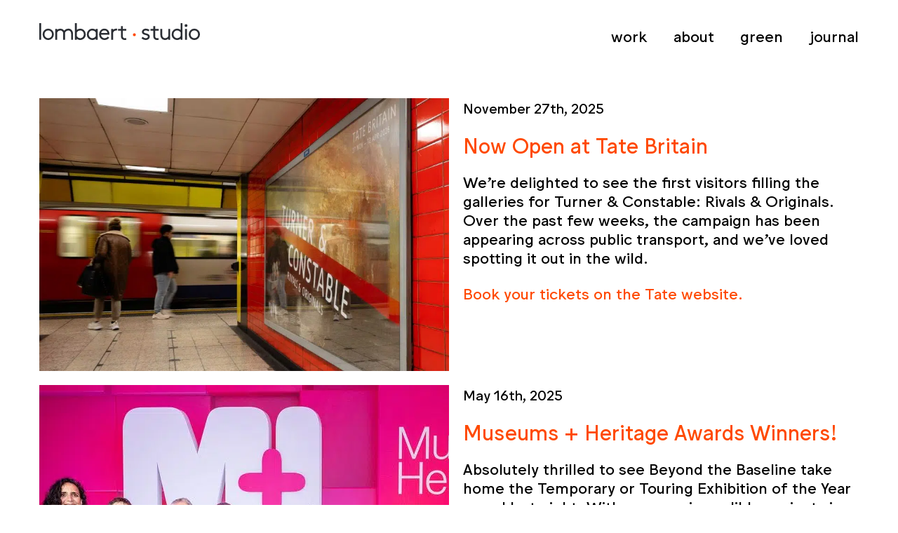

--- FILE ---
content_type: text/html; charset=UTF-8
request_url: https://lombaertstudio.com/tag/collaboration/
body_size: 43315
content:
<!doctype html>
<html class="no-js" lang="">
    <head><meta charset="utf-8"><script>if(navigator.userAgent.match(/MSIE|Internet Explorer/i)||navigator.userAgent.match(/Trident\/7\..*?rv:11/i)){var href=document.location.href;if(!href.match(/[?&]nowprocket/)){if(href.indexOf("?")==-1){if(href.indexOf("#")==-1){document.location.href=href+"?nowprocket=1"}else{document.location.href=href.replace("#","?nowprocket=1#")}}else{if(href.indexOf("#")==-1){document.location.href=href+"&nowprocket=1"}else{document.location.href=href.replace("#","&nowprocket=1#")}}}}</script><script>(()=>{class RocketLazyLoadScripts{constructor(){this.v="2.0.4",this.userEvents=["keydown","keyup","mousedown","mouseup","mousemove","mouseover","mouseout","touchmove","touchstart","touchend","touchcancel","wheel","click","dblclick","input"],this.attributeEvents=["onblur","onclick","oncontextmenu","ondblclick","onfocus","onmousedown","onmouseenter","onmouseleave","onmousemove","onmouseout","onmouseover","onmouseup","onmousewheel","onscroll","onsubmit"]}async t(){this.i(),this.o(),/iP(ad|hone)/.test(navigator.userAgent)&&this.h(),this.u(),this.l(this),this.m(),this.k(this),this.p(this),this._(),await Promise.all([this.R(),this.L()]),this.lastBreath=Date.now(),this.S(this),this.P(),this.D(),this.O(),this.M(),await this.C(this.delayedScripts.normal),await this.C(this.delayedScripts.defer),await this.C(this.delayedScripts.async),await this.T(),await this.F(),await this.j(),await this.A(),window.dispatchEvent(new Event("rocket-allScriptsLoaded")),this.everythingLoaded=!0,this.lastTouchEnd&&await new Promise(t=>setTimeout(t,500-Date.now()+this.lastTouchEnd)),this.I(),this.H(),this.U(),this.W()}i(){this.CSPIssue=sessionStorage.getItem("rocketCSPIssue"),document.addEventListener("securitypolicyviolation",t=>{this.CSPIssue||"script-src-elem"!==t.violatedDirective||"data"!==t.blockedURI||(this.CSPIssue=!0,sessionStorage.setItem("rocketCSPIssue",!0))},{isRocket:!0})}o(){window.addEventListener("pageshow",t=>{this.persisted=t.persisted,this.realWindowLoadedFired=!0},{isRocket:!0}),window.addEventListener("pagehide",()=>{this.onFirstUserAction=null},{isRocket:!0})}h(){let t;function e(e){t=e}window.addEventListener("touchstart",e,{isRocket:!0}),window.addEventListener("touchend",function i(o){o.changedTouches[0]&&t.changedTouches[0]&&Math.abs(o.changedTouches[0].pageX-t.changedTouches[0].pageX)<10&&Math.abs(o.changedTouches[0].pageY-t.changedTouches[0].pageY)<10&&o.timeStamp-t.timeStamp<200&&(window.removeEventListener("touchstart",e,{isRocket:!0}),window.removeEventListener("touchend",i,{isRocket:!0}),"INPUT"===o.target.tagName&&"text"===o.target.type||(o.target.dispatchEvent(new TouchEvent("touchend",{target:o.target,bubbles:!0})),o.target.dispatchEvent(new MouseEvent("mouseover",{target:o.target,bubbles:!0})),o.target.dispatchEvent(new PointerEvent("click",{target:o.target,bubbles:!0,cancelable:!0,detail:1,clientX:o.changedTouches[0].clientX,clientY:o.changedTouches[0].clientY})),event.preventDefault()))},{isRocket:!0})}q(t){this.userActionTriggered||("mousemove"!==t.type||this.firstMousemoveIgnored?"keyup"===t.type||"mouseover"===t.type||"mouseout"===t.type||(this.userActionTriggered=!0,this.onFirstUserAction&&this.onFirstUserAction()):this.firstMousemoveIgnored=!0),"click"===t.type&&t.preventDefault(),t.stopPropagation(),t.stopImmediatePropagation(),"touchstart"===this.lastEvent&&"touchend"===t.type&&(this.lastTouchEnd=Date.now()),"click"===t.type&&(this.lastTouchEnd=0),this.lastEvent=t.type,t.composedPath&&t.composedPath()[0].getRootNode()instanceof ShadowRoot&&(t.rocketTarget=t.composedPath()[0]),this.savedUserEvents.push(t)}u(){this.savedUserEvents=[],this.userEventHandler=this.q.bind(this),this.userEvents.forEach(t=>window.addEventListener(t,this.userEventHandler,{passive:!1,isRocket:!0})),document.addEventListener("visibilitychange",this.userEventHandler,{isRocket:!0})}U(){this.userEvents.forEach(t=>window.removeEventListener(t,this.userEventHandler,{passive:!1,isRocket:!0})),document.removeEventListener("visibilitychange",this.userEventHandler,{isRocket:!0}),this.savedUserEvents.forEach(t=>{(t.rocketTarget||t.target).dispatchEvent(new window[t.constructor.name](t.type,t))})}m(){const t="return false",e=Array.from(this.attributeEvents,t=>"data-rocket-"+t),i="["+this.attributeEvents.join("],[")+"]",o="[data-rocket-"+this.attributeEvents.join("],[data-rocket-")+"]",s=(e,i,o)=>{o&&o!==t&&(e.setAttribute("data-rocket-"+i,o),e["rocket"+i]=new Function("event",o),e.setAttribute(i,t))};new MutationObserver(t=>{for(const n of t)"attributes"===n.type&&(n.attributeName.startsWith("data-rocket-")||this.everythingLoaded?n.attributeName.startsWith("data-rocket-")&&this.everythingLoaded&&this.N(n.target,n.attributeName.substring(12)):s(n.target,n.attributeName,n.target.getAttribute(n.attributeName))),"childList"===n.type&&n.addedNodes.forEach(t=>{if(t.nodeType===Node.ELEMENT_NODE)if(this.everythingLoaded)for(const i of[t,...t.querySelectorAll(o)])for(const t of i.getAttributeNames())e.includes(t)&&this.N(i,t.substring(12));else for(const e of[t,...t.querySelectorAll(i)])for(const t of e.getAttributeNames())this.attributeEvents.includes(t)&&s(e,t,e.getAttribute(t))})}).observe(document,{subtree:!0,childList:!0,attributeFilter:[...this.attributeEvents,...e]})}I(){this.attributeEvents.forEach(t=>{document.querySelectorAll("[data-rocket-"+t+"]").forEach(e=>{this.N(e,t)})})}N(t,e){const i=t.getAttribute("data-rocket-"+e);i&&(t.setAttribute(e,i),t.removeAttribute("data-rocket-"+e))}k(t){Object.defineProperty(HTMLElement.prototype,"onclick",{get(){return this.rocketonclick||null},set(e){this.rocketonclick=e,this.setAttribute(t.everythingLoaded?"onclick":"data-rocket-onclick","this.rocketonclick(event)")}})}S(t){function e(e,i){let o=e[i];e[i]=null,Object.defineProperty(e,i,{get:()=>o,set(s){t.everythingLoaded?o=s:e["rocket"+i]=o=s}})}e(document,"onreadystatechange"),e(window,"onload"),e(window,"onpageshow");try{Object.defineProperty(document,"readyState",{get:()=>t.rocketReadyState,set(e){t.rocketReadyState=e},configurable:!0}),document.readyState="loading"}catch(t){console.log("WPRocket DJE readyState conflict, bypassing")}}l(t){this.originalAddEventListener=EventTarget.prototype.addEventListener,this.originalRemoveEventListener=EventTarget.prototype.removeEventListener,this.savedEventListeners=[],EventTarget.prototype.addEventListener=function(e,i,o){o&&o.isRocket||!t.B(e,this)&&!t.userEvents.includes(e)||t.B(e,this)&&!t.userActionTriggered||e.startsWith("rocket-")||t.everythingLoaded?t.originalAddEventListener.call(this,e,i,o):(t.savedEventListeners.push({target:this,remove:!1,type:e,func:i,options:o}),"mouseenter"!==e&&"mouseleave"!==e||t.originalAddEventListener.call(this,e,t.savedUserEvents.push,o))},EventTarget.prototype.removeEventListener=function(e,i,o){o&&o.isRocket||!t.B(e,this)&&!t.userEvents.includes(e)||t.B(e,this)&&!t.userActionTriggered||e.startsWith("rocket-")||t.everythingLoaded?t.originalRemoveEventListener.call(this,e,i,o):t.savedEventListeners.push({target:this,remove:!0,type:e,func:i,options:o})}}J(t,e){this.savedEventListeners=this.savedEventListeners.filter(i=>{let o=i.type,s=i.target||window;return e!==o||t!==s||(this.B(o,s)&&(i.type="rocket-"+o),this.$(i),!1)})}H(){EventTarget.prototype.addEventListener=this.originalAddEventListener,EventTarget.prototype.removeEventListener=this.originalRemoveEventListener,this.savedEventListeners.forEach(t=>this.$(t))}$(t){t.remove?this.originalRemoveEventListener.call(t.target,t.type,t.func,t.options):this.originalAddEventListener.call(t.target,t.type,t.func,t.options)}p(t){let e;function i(e){return t.everythingLoaded?e:e.split(" ").map(t=>"load"===t||t.startsWith("load.")?"rocket-jquery-load":t).join(" ")}function o(o){function s(e){const s=o.fn[e];o.fn[e]=o.fn.init.prototype[e]=function(){return this[0]===window&&t.userActionTriggered&&("string"==typeof arguments[0]||arguments[0]instanceof String?arguments[0]=i(arguments[0]):"object"==typeof arguments[0]&&Object.keys(arguments[0]).forEach(t=>{const e=arguments[0][t];delete arguments[0][t],arguments[0][i(t)]=e})),s.apply(this,arguments),this}}if(o&&o.fn&&!t.allJQueries.includes(o)){const e={DOMContentLoaded:[],"rocket-DOMContentLoaded":[]};for(const t in e)document.addEventListener(t,()=>{e[t].forEach(t=>t())},{isRocket:!0});o.fn.ready=o.fn.init.prototype.ready=function(i){function s(){parseInt(o.fn.jquery)>2?setTimeout(()=>i.bind(document)(o)):i.bind(document)(o)}return"function"==typeof i&&(t.realDomReadyFired?!t.userActionTriggered||t.fauxDomReadyFired?s():e["rocket-DOMContentLoaded"].push(s):e.DOMContentLoaded.push(s)),o([])},s("on"),s("one"),s("off"),t.allJQueries.push(o)}e=o}t.allJQueries=[],o(window.jQuery),Object.defineProperty(window,"jQuery",{get:()=>e,set(t){o(t)}})}P(){const t=new Map;document.write=document.writeln=function(e){const i=document.currentScript,o=document.createRange(),s=i.parentElement;let n=t.get(i);void 0===n&&(n=i.nextSibling,t.set(i,n));const c=document.createDocumentFragment();o.setStart(c,0),c.appendChild(o.createContextualFragment(e)),s.insertBefore(c,n)}}async R(){return new Promise(t=>{this.userActionTriggered?t():this.onFirstUserAction=t})}async L(){return new Promise(t=>{document.addEventListener("DOMContentLoaded",()=>{this.realDomReadyFired=!0,t()},{isRocket:!0})})}async j(){return this.realWindowLoadedFired?Promise.resolve():new Promise(t=>{window.addEventListener("load",t,{isRocket:!0})})}M(){this.pendingScripts=[];this.scriptsMutationObserver=new MutationObserver(t=>{for(const e of t)e.addedNodes.forEach(t=>{"SCRIPT"!==t.tagName||t.noModule||t.isWPRocket||this.pendingScripts.push({script:t,promise:new Promise(e=>{const i=()=>{const i=this.pendingScripts.findIndex(e=>e.script===t);i>=0&&this.pendingScripts.splice(i,1),e()};t.addEventListener("load",i,{isRocket:!0}),t.addEventListener("error",i,{isRocket:!0}),setTimeout(i,1e3)})})})}),this.scriptsMutationObserver.observe(document,{childList:!0,subtree:!0})}async F(){await this.X(),this.pendingScripts.length?(await this.pendingScripts[0].promise,await this.F()):this.scriptsMutationObserver.disconnect()}D(){this.delayedScripts={normal:[],async:[],defer:[]},document.querySelectorAll("script[type$=rocketlazyloadscript]").forEach(t=>{t.hasAttribute("data-rocket-src")?t.hasAttribute("async")&&!1!==t.async?this.delayedScripts.async.push(t):t.hasAttribute("defer")&&!1!==t.defer||"module"===t.getAttribute("data-rocket-type")?this.delayedScripts.defer.push(t):this.delayedScripts.normal.push(t):this.delayedScripts.normal.push(t)})}async _(){await this.L();let t=[];document.querySelectorAll("script[type$=rocketlazyloadscript][data-rocket-src]").forEach(e=>{let i=e.getAttribute("data-rocket-src");if(i&&!i.startsWith("data:")){i.startsWith("//")&&(i=location.protocol+i);try{const o=new URL(i).origin;o!==location.origin&&t.push({src:o,crossOrigin:e.crossOrigin||"module"===e.getAttribute("data-rocket-type")})}catch(t){}}}),t=[...new Map(t.map(t=>[JSON.stringify(t),t])).values()],this.Y(t,"preconnect")}async G(t){if(await this.K(),!0!==t.noModule||!("noModule"in HTMLScriptElement.prototype))return new Promise(e=>{let i;function o(){(i||t).setAttribute("data-rocket-status","executed"),e()}try{if(navigator.userAgent.includes("Firefox/")||""===navigator.vendor||this.CSPIssue)i=document.createElement("script"),[...t.attributes].forEach(t=>{let e=t.nodeName;"type"!==e&&("data-rocket-type"===e&&(e="type"),"data-rocket-src"===e&&(e="src"),i.setAttribute(e,t.nodeValue))}),t.text&&(i.text=t.text),t.nonce&&(i.nonce=t.nonce),i.hasAttribute("src")?(i.addEventListener("load",o,{isRocket:!0}),i.addEventListener("error",()=>{i.setAttribute("data-rocket-status","failed-network"),e()},{isRocket:!0}),setTimeout(()=>{i.isConnected||e()},1)):(i.text=t.text,o()),i.isWPRocket=!0,t.parentNode.replaceChild(i,t);else{const i=t.getAttribute("data-rocket-type"),s=t.getAttribute("data-rocket-src");i?(t.type=i,t.removeAttribute("data-rocket-type")):t.removeAttribute("type"),t.addEventListener("load",o,{isRocket:!0}),t.addEventListener("error",i=>{this.CSPIssue&&i.target.src.startsWith("data:")?(console.log("WPRocket: CSP fallback activated"),t.removeAttribute("src"),this.G(t).then(e)):(t.setAttribute("data-rocket-status","failed-network"),e())},{isRocket:!0}),s?(t.fetchPriority="high",t.removeAttribute("data-rocket-src"),t.src=s):t.src="data:text/javascript;base64,"+window.btoa(unescape(encodeURIComponent(t.text)))}}catch(i){t.setAttribute("data-rocket-status","failed-transform"),e()}});t.setAttribute("data-rocket-status","skipped")}async C(t){const e=t.shift();return e?(e.isConnected&&await this.G(e),this.C(t)):Promise.resolve()}O(){this.Y([...this.delayedScripts.normal,...this.delayedScripts.defer,...this.delayedScripts.async],"preload")}Y(t,e){this.trash=this.trash||[];let i=!0;var o=document.createDocumentFragment();t.forEach(t=>{const s=t.getAttribute&&t.getAttribute("data-rocket-src")||t.src;if(s&&!s.startsWith("data:")){const n=document.createElement("link");n.href=s,n.rel=e,"preconnect"!==e&&(n.as="script",n.fetchPriority=i?"high":"low"),t.getAttribute&&"module"===t.getAttribute("data-rocket-type")&&(n.crossOrigin=!0),t.crossOrigin&&(n.crossOrigin=t.crossOrigin),t.integrity&&(n.integrity=t.integrity),t.nonce&&(n.nonce=t.nonce),o.appendChild(n),this.trash.push(n),i=!1}}),document.head.appendChild(o)}W(){this.trash.forEach(t=>t.remove())}async T(){try{document.readyState="interactive"}catch(t){}this.fauxDomReadyFired=!0;try{await this.K(),this.J(document,"readystatechange"),document.dispatchEvent(new Event("rocket-readystatechange")),await this.K(),document.rocketonreadystatechange&&document.rocketonreadystatechange(),await this.K(),this.J(document,"DOMContentLoaded"),document.dispatchEvent(new Event("rocket-DOMContentLoaded")),await this.K(),this.J(window,"DOMContentLoaded"),window.dispatchEvent(new Event("rocket-DOMContentLoaded"))}catch(t){console.error(t)}}async A(){try{document.readyState="complete"}catch(t){}try{await this.K(),this.J(document,"readystatechange"),document.dispatchEvent(new Event("rocket-readystatechange")),await this.K(),document.rocketonreadystatechange&&document.rocketonreadystatechange(),await this.K(),this.J(window,"load"),window.dispatchEvent(new Event("rocket-load")),await this.K(),window.rocketonload&&window.rocketonload(),await this.K(),this.allJQueries.forEach(t=>t(window).trigger("rocket-jquery-load")),await this.K(),this.J(window,"pageshow");const t=new Event("rocket-pageshow");t.persisted=this.persisted,window.dispatchEvent(t),await this.K(),window.rocketonpageshow&&window.rocketonpageshow({persisted:this.persisted})}catch(t){console.error(t)}}async K(){Date.now()-this.lastBreath>45&&(await this.X(),this.lastBreath=Date.now())}async X(){return document.hidden?new Promise(t=>setTimeout(t)):new Promise(t=>requestAnimationFrame(t))}B(t,e){return e===document&&"readystatechange"===t||(e===document&&"DOMContentLoaded"===t||(e===window&&"DOMContentLoaded"===t||(e===window&&"load"===t||e===window&&"pageshow"===t)))}static run(){(new RocketLazyLoadScripts).t()}}RocketLazyLoadScripts.run()})();</script>
        
        <meta http-equiv="X-UA-Compatible" content="IE=EmulateIE7">
        
        <meta name="viewport" content="width=device-width, initial-scale=1, shrink-to-fit=no">
        <!-- FAVICON -->
        <link rel="shortcut icon" href="https://lombaertstudio.com/wp-content/themes/lombaert/assets/images/favicon.ico" type="image/x-icon">
        <link rel="icon" href="https://lombaertstudio.com/wp-content/themes/lombaert/assets/images/favicon.ico" type="image/x-icon">
        <!-- END FAVICON -->
        <base href="https://lombaertstudio.com/" />
        <meta name='robots' content='index, follow, max-image-preview:large, max-snippet:-1, max-video-preview:-1' />
	<style></style>
	
	<!-- This site is optimized with the Yoast SEO plugin v26.5 - https://yoast.com/wordpress/plugins/seo/ -->
	<title>collaboration Archives - lombaert studio</title>
<link data-rocket-preload as="style" href="https://fonts.googleapis.com/css2?family=Montserrat%3Awght%40300%3B500%3B700%3B900&#038;ver=1.7&#038;display=swap" rel="preload">
<link href="https://fonts.googleapis.com/css2?family=Montserrat%3Awght%40300%3B500%3B700%3B900&#038;ver=1.7&#038;display=swap" media="print" onload="this.media=&#039;all&#039;" rel="stylesheet">
<style id="wpr-usedcss">img:is([sizes=auto i],[sizes^="auto," i]){contain-intrinsic-size:3000px 1500px}img.emoji{display:inline!important;border:none!important;box-shadow:none!important;height:1em!important;width:1em!important;margin:0 .07em!important;vertical-align:-.1em!important;background:0 0!important;padding:0!important}:where(.wp-block-button__link){border-radius:9999px;box-shadow:none;padding:calc(.667em + 2px) calc(1.333em + 2px);text-decoration:none}:root :where(.wp-block-button .wp-block-button__link.is-style-outline),:root :where(.wp-block-button.is-style-outline>.wp-block-button__link){border:2px solid;padding:.667em 1.333em}:root :where(.wp-block-button .wp-block-button__link.is-style-outline:not(.has-text-color)),:root :where(.wp-block-button.is-style-outline>.wp-block-button__link:not(.has-text-color)){color:currentColor}:root :where(.wp-block-button .wp-block-button__link.is-style-outline:not(.has-background)),:root :where(.wp-block-button.is-style-outline>.wp-block-button__link:not(.has-background)){background-color:initial;background-image:none}:where(.wp-block-calendar table:not(.has-background) th){background:#ddd}:where(.wp-block-columns){margin-bottom:1.75em}:where(.wp-block-columns.has-background){padding:1.25em 2.375em}:where(.wp-block-post-comments input[type=submit]){border:none}:where(.wp-block-cover-image:not(.has-text-color)),:where(.wp-block-cover:not(.has-text-color)){color:#fff}:where(.wp-block-cover-image.is-light:not(.has-text-color)),:where(.wp-block-cover.is-light:not(.has-text-color)){color:#000}:root :where(.wp-block-cover h1:not(.has-text-color)),:root :where(.wp-block-cover h2:not(.has-text-color)),:root :where(.wp-block-cover h3:not(.has-text-color)),:root :where(.wp-block-cover h4:not(.has-text-color)),:root :where(.wp-block-cover h5:not(.has-text-color)),:root :where(.wp-block-cover h6:not(.has-text-color)),:root :where(.wp-block-cover p:not(.has-text-color)){color:inherit}:where(.wp-block-file){margin-bottom:1.5em}:where(.wp-block-file__button){border-radius:2em;display:inline-block;padding:.5em 1em}:where(.wp-block-file__button):is(a):active,:where(.wp-block-file__button):is(a):focus,:where(.wp-block-file__button):is(a):hover,:where(.wp-block-file__button):is(a):visited{box-shadow:none;color:#fff;opacity:.85;text-decoration:none}:where(.wp-block-group.wp-block-group-is-layout-constrained){position:relative}:root :where(.wp-block-image.is-style-rounded img,.wp-block-image .is-style-rounded img){border-radius:9999px}:where(.wp-block-latest-comments:not([style*=line-height] .wp-block-latest-comments__comment)){line-height:1.1}:where(.wp-block-latest-comments:not([style*=line-height] .wp-block-latest-comments__comment-excerpt p)){line-height:1.8}:root :where(.wp-block-latest-posts.is-grid){padding:0}:root :where(.wp-block-latest-posts.wp-block-latest-posts__list){padding-left:0}ul{box-sizing:border-box}:root :where(.wp-block-list.has-background){padding:1.25em 2.375em}:where(.wp-block-navigation.has-background .wp-block-navigation-item a:not(.wp-element-button)),:where(.wp-block-navigation.has-background .wp-block-navigation-submenu a:not(.wp-element-button)){padding:.5em 1em}:where(.wp-block-navigation .wp-block-navigation__submenu-container .wp-block-navigation-item a:not(.wp-element-button)),:where(.wp-block-navigation .wp-block-navigation__submenu-container .wp-block-navigation-submenu a:not(.wp-element-button)),:where(.wp-block-navigation .wp-block-navigation__submenu-container .wp-block-navigation-submenu button.wp-block-navigation-item__content),:where(.wp-block-navigation .wp-block-navigation__submenu-container .wp-block-pages-list__item button.wp-block-navigation-item__content){padding:.5em 1em}:root :where(p.has-background){padding:1.25em 2.375em}:where(p.has-text-color:not(.has-link-color)) a{color:inherit}:where(.wp-block-post-comments-form) input:not([type=submit]),:where(.wp-block-post-comments-form) textarea{border:1px solid #949494;font-family:inherit;font-size:1em}:where(.wp-block-post-comments-form) input:where(:not([type=submit]):not([type=checkbox])),:where(.wp-block-post-comments-form) textarea{padding:calc(.667em + 2px)}:where(.wp-block-post-excerpt){box-sizing:border-box;margin-bottom:var(--wp--style--block-gap);margin-top:var(--wp--style--block-gap)}:where(.wp-block-preformatted.has-background){padding:1.25em 2.375em}:where(.wp-block-search__button){border:1px solid #ccc;padding:6px 10px}:where(.wp-block-search__input){font-family:inherit;font-size:inherit;font-style:inherit;font-weight:inherit;letter-spacing:inherit;line-height:inherit;text-transform:inherit}:where(.wp-block-search__button-inside .wp-block-search__inside-wrapper){border:1px solid #949494;box-sizing:border-box;padding:4px}:where(.wp-block-search__button-inside .wp-block-search__inside-wrapper) .wp-block-search__input{border:none;border-radius:0;padding:0 4px}:where(.wp-block-search__button-inside .wp-block-search__inside-wrapper) .wp-block-search__input:focus{outline:0}:where(.wp-block-search__button-inside .wp-block-search__inside-wrapper) :where(.wp-block-search__button){padding:4px 8px}:root :where(.wp-block-separator.is-style-dots){height:auto;line-height:1;text-align:center}:root :where(.wp-block-separator.is-style-dots):before{color:currentColor;content:"···";font-family:serif;font-size:1.5em;letter-spacing:2em;padding-left:2em}:root :where(.wp-block-site-logo.is-style-rounded){border-radius:9999px}:where(.wp-block-social-links:not(.is-style-logos-only)) .wp-social-link{background-color:#f0f0f0;color:#444}:where(.wp-block-social-links:not(.is-style-logos-only)) .wp-social-link-amazon{background-color:#f90;color:#fff}:where(.wp-block-social-links:not(.is-style-logos-only)) .wp-social-link-bandcamp{background-color:#1ea0c3;color:#fff}:where(.wp-block-social-links:not(.is-style-logos-only)) .wp-social-link-behance{background-color:#0757fe;color:#fff}:where(.wp-block-social-links:not(.is-style-logos-only)) .wp-social-link-bluesky{background-color:#0a7aff;color:#fff}:where(.wp-block-social-links:not(.is-style-logos-only)) .wp-social-link-codepen{background-color:#1e1f26;color:#fff}:where(.wp-block-social-links:not(.is-style-logos-only)) .wp-social-link-deviantart{background-color:#02e49b;color:#fff}:where(.wp-block-social-links:not(.is-style-logos-only)) .wp-social-link-dribbble{background-color:#e94c89;color:#fff}:where(.wp-block-social-links:not(.is-style-logos-only)) .wp-social-link-dropbox{background-color:#4280ff;color:#fff}:where(.wp-block-social-links:not(.is-style-logos-only)) .wp-social-link-etsy{background-color:#f45800;color:#fff}:where(.wp-block-social-links:not(.is-style-logos-only)) .wp-social-link-facebook{background-color:#0866ff;color:#fff}:where(.wp-block-social-links:not(.is-style-logos-only)) .wp-social-link-fivehundredpx{background-color:#000;color:#fff}:where(.wp-block-social-links:not(.is-style-logos-only)) .wp-social-link-flickr{background-color:#0461dd;color:#fff}:where(.wp-block-social-links:not(.is-style-logos-only)) .wp-social-link-foursquare{background-color:#e65678;color:#fff}:where(.wp-block-social-links:not(.is-style-logos-only)) .wp-social-link-github{background-color:#24292d;color:#fff}:where(.wp-block-social-links:not(.is-style-logos-only)) .wp-social-link-goodreads{background-color:#eceadd;color:#382110}:where(.wp-block-social-links:not(.is-style-logos-only)) .wp-social-link-google{background-color:#ea4434;color:#fff}:where(.wp-block-social-links:not(.is-style-logos-only)) .wp-social-link-gravatar{background-color:#1d4fc4;color:#fff}:where(.wp-block-social-links:not(.is-style-logos-only)) .wp-social-link-instagram{background-color:#f00075;color:#fff}:where(.wp-block-social-links:not(.is-style-logos-only)) .wp-social-link-lastfm{background-color:#e21b24;color:#fff}:where(.wp-block-social-links:not(.is-style-logos-only)) .wp-social-link-linkedin{background-color:#0d66c2;color:#fff}:where(.wp-block-social-links:not(.is-style-logos-only)) .wp-social-link-mastodon{background-color:#3288d4;color:#fff}:where(.wp-block-social-links:not(.is-style-logos-only)) .wp-social-link-medium{background-color:#000;color:#fff}:where(.wp-block-social-links:not(.is-style-logos-only)) .wp-social-link-meetup{background-color:#f6405f;color:#fff}:where(.wp-block-social-links:not(.is-style-logos-only)) .wp-social-link-patreon{background-color:#000;color:#fff}:where(.wp-block-social-links:not(.is-style-logos-only)) .wp-social-link-pinterest{background-color:#e60122;color:#fff}:where(.wp-block-social-links:not(.is-style-logos-only)) .wp-social-link-pocket{background-color:#ef4155;color:#fff}:where(.wp-block-social-links:not(.is-style-logos-only)) .wp-social-link-reddit{background-color:#ff4500;color:#fff}:where(.wp-block-social-links:not(.is-style-logos-only)) .wp-social-link-skype{background-color:#0478d7;color:#fff}:where(.wp-block-social-links:not(.is-style-logos-only)) .wp-social-link-snapchat{background-color:#fefc00;color:#fff;stroke:#000}:where(.wp-block-social-links:not(.is-style-logos-only)) .wp-social-link-soundcloud{background-color:#ff5600;color:#fff}:where(.wp-block-social-links:not(.is-style-logos-only)) .wp-social-link-spotify{background-color:#1bd760;color:#fff}:where(.wp-block-social-links:not(.is-style-logos-only)) .wp-social-link-telegram{background-color:#2aabee;color:#fff}:where(.wp-block-social-links:not(.is-style-logos-only)) .wp-social-link-threads{background-color:#000;color:#fff}:where(.wp-block-social-links:not(.is-style-logos-only)) .wp-social-link-tiktok{background-color:#000;color:#fff}:where(.wp-block-social-links:not(.is-style-logos-only)) .wp-social-link-tumblr{background-color:#011835;color:#fff}:where(.wp-block-social-links:not(.is-style-logos-only)) .wp-social-link-twitch{background-color:#6440a4;color:#fff}:where(.wp-block-social-links:not(.is-style-logos-only)) .wp-social-link-twitter{background-color:#1da1f2;color:#fff}:where(.wp-block-social-links:not(.is-style-logos-only)) .wp-social-link-vimeo{background-color:#1eb7ea;color:#fff}:where(.wp-block-social-links:not(.is-style-logos-only)) .wp-social-link-vk{background-color:#4680c2;color:#fff}:where(.wp-block-social-links:not(.is-style-logos-only)) .wp-social-link-wordpress{background-color:#3499cd;color:#fff}:where(.wp-block-social-links:not(.is-style-logos-only)) .wp-social-link-whatsapp{background-color:#25d366;color:#fff}:where(.wp-block-social-links:not(.is-style-logos-only)) .wp-social-link-x{background-color:#000;color:#fff}:where(.wp-block-social-links:not(.is-style-logos-only)) .wp-social-link-yelp{background-color:#d32422;color:#fff}:where(.wp-block-social-links:not(.is-style-logos-only)) .wp-social-link-youtube{background-color:red;color:#fff}:where(.wp-block-social-links.is-style-logos-only) .wp-social-link{background:0 0}:where(.wp-block-social-links.is-style-logos-only) .wp-social-link svg{height:1.25em;width:1.25em}:where(.wp-block-social-links.is-style-logos-only) .wp-social-link-amazon{color:#f90}:where(.wp-block-social-links.is-style-logos-only) .wp-social-link-bandcamp{color:#1ea0c3}:where(.wp-block-social-links.is-style-logos-only) .wp-social-link-behance{color:#0757fe}:where(.wp-block-social-links.is-style-logos-only) .wp-social-link-bluesky{color:#0a7aff}:where(.wp-block-social-links.is-style-logos-only) .wp-social-link-codepen{color:#1e1f26}:where(.wp-block-social-links.is-style-logos-only) .wp-social-link-deviantart{color:#02e49b}:where(.wp-block-social-links.is-style-logos-only) .wp-social-link-dribbble{color:#e94c89}:where(.wp-block-social-links.is-style-logos-only) .wp-social-link-dropbox{color:#4280ff}:where(.wp-block-social-links.is-style-logos-only) .wp-social-link-etsy{color:#f45800}:where(.wp-block-social-links.is-style-logos-only) .wp-social-link-facebook{color:#0866ff}:where(.wp-block-social-links.is-style-logos-only) .wp-social-link-fivehundredpx{color:#000}:where(.wp-block-social-links.is-style-logos-only) .wp-social-link-flickr{color:#0461dd}:where(.wp-block-social-links.is-style-logos-only) .wp-social-link-foursquare{color:#e65678}:where(.wp-block-social-links.is-style-logos-only) .wp-social-link-github{color:#24292d}:where(.wp-block-social-links.is-style-logos-only) .wp-social-link-goodreads{color:#382110}:where(.wp-block-social-links.is-style-logos-only) .wp-social-link-google{color:#ea4434}:where(.wp-block-social-links.is-style-logos-only) .wp-social-link-gravatar{color:#1d4fc4}:where(.wp-block-social-links.is-style-logos-only) .wp-social-link-instagram{color:#f00075}:where(.wp-block-social-links.is-style-logos-only) .wp-social-link-lastfm{color:#e21b24}:where(.wp-block-social-links.is-style-logos-only) .wp-social-link-linkedin{color:#0d66c2}:where(.wp-block-social-links.is-style-logos-only) .wp-social-link-mastodon{color:#3288d4}:where(.wp-block-social-links.is-style-logos-only) .wp-social-link-medium{color:#000}:where(.wp-block-social-links.is-style-logos-only) .wp-social-link-meetup{color:#f6405f}:where(.wp-block-social-links.is-style-logos-only) .wp-social-link-patreon{color:#000}:where(.wp-block-social-links.is-style-logos-only) .wp-social-link-pinterest{color:#e60122}:where(.wp-block-social-links.is-style-logos-only) .wp-social-link-pocket{color:#ef4155}:where(.wp-block-social-links.is-style-logos-only) .wp-social-link-reddit{color:#ff4500}:where(.wp-block-social-links.is-style-logos-only) .wp-social-link-skype{color:#0478d7}:where(.wp-block-social-links.is-style-logos-only) .wp-social-link-snapchat{color:#fff;stroke:#000}:where(.wp-block-social-links.is-style-logos-only) .wp-social-link-soundcloud{color:#ff5600}:where(.wp-block-social-links.is-style-logos-only) .wp-social-link-spotify{color:#1bd760}:where(.wp-block-social-links.is-style-logos-only) .wp-social-link-telegram{color:#2aabee}:where(.wp-block-social-links.is-style-logos-only) .wp-social-link-threads{color:#000}:where(.wp-block-social-links.is-style-logos-only) .wp-social-link-tiktok{color:#000}:where(.wp-block-social-links.is-style-logos-only) .wp-social-link-tumblr{color:#011835}:where(.wp-block-social-links.is-style-logos-only) .wp-social-link-twitch{color:#6440a4}:where(.wp-block-social-links.is-style-logos-only) .wp-social-link-twitter{color:#1da1f2}:where(.wp-block-social-links.is-style-logos-only) .wp-social-link-vimeo{color:#1eb7ea}:where(.wp-block-social-links.is-style-logos-only) .wp-social-link-vk{color:#4680c2}:where(.wp-block-social-links.is-style-logos-only) .wp-social-link-whatsapp{color:#25d366}:where(.wp-block-social-links.is-style-logos-only) .wp-social-link-wordpress{color:#3499cd}:where(.wp-block-social-links.is-style-logos-only) .wp-social-link-x{color:#000}:where(.wp-block-social-links.is-style-logos-only) .wp-social-link-yelp{color:#d32422}:where(.wp-block-social-links.is-style-logos-only) .wp-social-link-youtube{color:red}:root :where(.wp-block-social-links .wp-social-link a){padding:.25em}:root :where(.wp-block-social-links.is-style-logos-only .wp-social-link a){padding:0}:root :where(.wp-block-social-links.is-style-pill-shape .wp-social-link a){padding-left:.66667em;padding-right:.66667em}:root :where(.wp-block-tag-cloud.is-style-outline){display:flex;flex-wrap:wrap;gap:1ch}:root :where(.wp-block-tag-cloud.is-style-outline a){border:1px solid;font-size:unset!important;margin-right:0;padding:1ch 2ch;text-decoration:none!important}:root :where(.wp-block-table-of-contents){box-sizing:border-box}:where(.wp-block-term-description){box-sizing:border-box;margin-bottom:var(--wp--style--block-gap);margin-top:var(--wp--style--block-gap)}:where(pre.wp-block-verse){font-family:inherit}:root{--wp--preset--font-size--normal:16px;--wp--preset--font-size--huge:42px}html :where(.has-border-color){border-style:solid}html :where([style*=border-top-color]){border-top-style:solid}html :where([style*=border-right-color]){border-right-style:solid}html :where([style*=border-bottom-color]){border-bottom-style:solid}html :where([style*=border-left-color]){border-left-style:solid}html :where([style*=border-width]){border-style:solid}html :where([style*=border-top-width]){border-top-style:solid}html :where([style*=border-right-width]){border-right-style:solid}html :where([style*=border-bottom-width]){border-bottom-style:solid}html :where([style*=border-left-width]){border-left-style:solid}html :where(img[class*=wp-image-]){height:auto;max-width:100%}:where(figure){margin:0 0 1em}html :where(.is-position-sticky){--wp-admin--admin-bar--position-offset:var(--wp-admin--admin-bar--height,0px)}@media screen and (max-width:600px){html :where(.is-position-sticky){--wp-admin--admin-bar--position-offset:0px}}:root{--wp--preset--aspect-ratio--square:1;--wp--preset--aspect-ratio--4-3:4/3;--wp--preset--aspect-ratio--3-4:3/4;--wp--preset--aspect-ratio--3-2:3/2;--wp--preset--aspect-ratio--2-3:2/3;--wp--preset--aspect-ratio--16-9:16/9;--wp--preset--aspect-ratio--9-16:9/16;--wp--preset--color--black:#000000;--wp--preset--color--cyan-bluish-gray:#abb8c3;--wp--preset--color--white:#ffffff;--wp--preset--color--pale-pink:#f78da7;--wp--preset--color--vivid-red:#cf2e2e;--wp--preset--color--luminous-vivid-orange:#ff6900;--wp--preset--color--luminous-vivid-amber:#fcb900;--wp--preset--color--light-green-cyan:#7bdcb5;--wp--preset--color--vivid-green-cyan:#00d084;--wp--preset--color--pale-cyan-blue:#8ed1fc;--wp--preset--color--vivid-cyan-blue:#0693e3;--wp--preset--color--vivid-purple:#9b51e0;--wp--preset--gradient--vivid-cyan-blue-to-vivid-purple:linear-gradient(135deg,rgba(6, 147, 227, 1) 0%,rgb(155, 81, 224) 100%);--wp--preset--gradient--light-green-cyan-to-vivid-green-cyan:linear-gradient(135deg,rgb(122, 220, 180) 0%,rgb(0, 208, 130) 100%);--wp--preset--gradient--luminous-vivid-amber-to-luminous-vivid-orange:linear-gradient(135deg,rgba(252, 185, 0, 1) 0%,rgba(255, 105, 0, 1) 100%);--wp--preset--gradient--luminous-vivid-orange-to-vivid-red:linear-gradient(135deg,rgba(255, 105, 0, 1) 0%,rgb(207, 46, 46) 100%);--wp--preset--gradient--very-light-gray-to-cyan-bluish-gray:linear-gradient(135deg,rgb(238, 238, 238) 0%,rgb(169, 184, 195) 100%);--wp--preset--gradient--cool-to-warm-spectrum:linear-gradient(135deg,rgb(74, 234, 220) 0%,rgb(151, 120, 209) 20%,rgb(207, 42, 186) 40%,rgb(238, 44, 130) 60%,rgb(251, 105, 98) 80%,rgb(254, 248, 76) 100%);--wp--preset--gradient--blush-light-purple:linear-gradient(135deg,rgb(255, 206, 236) 0%,rgb(152, 150, 240) 100%);--wp--preset--gradient--blush-bordeaux:linear-gradient(135deg,rgb(254, 205, 165) 0%,rgb(254, 45, 45) 50%,rgb(107, 0, 62) 100%);--wp--preset--gradient--luminous-dusk:linear-gradient(135deg,rgb(255, 203, 112) 0%,rgb(199, 81, 192) 50%,rgb(65, 88, 208) 100%);--wp--preset--gradient--pale-ocean:linear-gradient(135deg,rgb(255, 245, 203) 0%,rgb(182, 227, 212) 50%,rgb(51, 167, 181) 100%);--wp--preset--gradient--electric-grass:linear-gradient(135deg,rgb(202, 248, 128) 0%,rgb(113, 206, 126) 100%);--wp--preset--gradient--midnight:linear-gradient(135deg,rgb(2, 3, 129) 0%,rgb(40, 116, 252) 100%);--wp--preset--font-size--small:13px;--wp--preset--font-size--medium:20px;--wp--preset--font-size--large:36px;--wp--preset--font-size--x-large:42px;--wp--preset--spacing--20:0.44rem;--wp--preset--spacing--30:0.67rem;--wp--preset--spacing--40:1rem;--wp--preset--spacing--50:1.5rem;--wp--preset--spacing--60:2.25rem;--wp--preset--spacing--70:3.38rem;--wp--preset--spacing--80:5.06rem;--wp--preset--shadow--natural:6px 6px 9px rgba(0, 0, 0, .2);--wp--preset--shadow--deep:12px 12px 50px rgba(0, 0, 0, .4);--wp--preset--shadow--sharp:6px 6px 0px rgba(0, 0, 0, .2);--wp--preset--shadow--outlined:6px 6px 0px -3px rgba(255, 255, 255, 1),6px 6px rgba(0, 0, 0, 1);--wp--preset--shadow--crisp:6px 6px 0px rgba(0, 0, 0, 1)}:where(.is-layout-flex){gap:.5em}:where(.is-layout-grid){gap:.5em}:where(.wp-block-post-template.is-layout-flex){gap:1.25em}:where(.wp-block-post-template.is-layout-grid){gap:1.25em}:where(.wp-block-columns.is-layout-flex){gap:2em}:where(.wp-block-columns.is-layout-grid){gap:2em}:root :where(.wp-block-pullquote){font-size:1.5em;line-height:1.6}:root{--primary-color:#ff4900;--secondary-color:#d9f5ff;--dark-color:#000000;--gray-color:#f8f9fa;--blue-color:#d9f5ff;--text-color:#000000;--link-color:#ff4900;--font-size:2.2em;--font-size-sm:1.4em;--font-size-md:1.8em;--font-family:'Jungka';--screen-sm:576px;--screen-md:768px;--screen-lg:992px;--screen-xl:1200px}*{box-sizing:border-box}a,address,article,body,canvas,caption,code,div,dl,dt,em,fieldset,figure,form,h2,html,i,iframe,img,label,legend,li,object,p,section,span,table,tbody,tr,tt,ul,video{margin:0;padding:0;border:0;font-size:100%;font:inherit;vertical-align:baseline}article,figure,section{display:block}body{line-height:1}ul{list-style:none}table{border-collapse:collapse;border-spacing:0}input,select,textarea{outline:0;border:none;border-radius:0}html{font-size:62.5%}body{font-size:var(--font-size-sm);font-family:var(--font-family);font-weight:400;line-height:18px;color:var(--text-color);-webkit-font-smoothing:antialiased;-moz-osx-font-smoothing:grayscale}@media (min-width:768px){body{font-size:var(--font-size-md);line-height:23px}}@media (min-width:1024px){body{font-size:var(--font-size);line-height:27px}.main-header .view-link{display:none}}a{text-decoration:none;color:var(--link-color);transition:.3s all}h2{margin-bottom:1.6rem!important;font-weight:400;line-height:1}h2{font-size:2.5rem}p{margin-bottom:1.8rem}::selection{background:var(--primary-color);color:#fff}::-moz-selection{background:var(--primary-color);color:#fff}.block-text h2{color:var(--primary-color);margin-bottom:0}.block-text ul{margin-bottom:2.4rem;list-style:none}.block-text ul li{margin-bottom:.2rem}.block-text .title{margin-bottom:2.4rem}@font-face{font-family:Jungka;src:url("https://lombaertstudio.com/wp-content/themes/lombaert/assets/fonts/Jungka-Regular.eot");src:url("https://lombaertstudio.com/wp-content/themes/lombaert/assets/fonts/Jungka-Regular.eot?#iefix") format("embedded-opentype"),url("https://lombaertstudio.com/wp-content/themes/lombaert/assets/fonts/Jungka-Regular.woff2") format("woff2"),url("https://lombaertstudio.com/wp-content/themes/lombaert/assets/fonts/Jungka-Regular.woff") format("woff"),url("https://lombaertstudio.com/wp-content/themes/lombaert/assets/fonts/Jungka-Regular.ttf") format("truetype"),url("https://lombaertstudio.com/wp-content/themes/lombaert/assets/fonts/Jungka-Regular.svg#Jungka-Regular") format("svg");font-weight:400;font-style:normal;font-display:swap}.main-header{position:fixed;background-color:#fff;width:100%;top:0;left:0;transition:.3s all;z-index:2000;height:86px}.main-header .container{display:flex;justify-content:space-between;align-items:center;height:100%}.main-header .main-logo{margin-bottom:0}.main-header .main-logo img{width:170px}@media (min-width:768px){h2{font-size:40px}p{margin-bottom:2.4rem}.main-header{height:100px}.main-header{position:fixed;top:0;left:0;width:100%;z-index:1000;background:#fff;transition:transform .3s ease-in-out}body.-menu-hidden-main .main-header{transform:translateY(-100%)}body .main-header{transform:translateY(0)}.main-header .main-logo img{width:229px}}.main-footer{position:relative;padding:2rem 0;line-height:1}@media (max-width:767px){.main-footer__cop{font-size:1.2rem;padding-right:2rem}.main-menu>li.-active .main-menu__name span:before{transform:scale(.84)}}@media (min-width:768px){.main-footer{padding:5rem 0}}.main-footer .container{display:flex;justify-content:space-between;align-items:center}.button{display:inline-block;padding:1.3rem 1.8rem;font-size:1.4rem;background:var(--primary-color);color:#fff;text-transform:uppercase;font-weight:700;border:2px solid #f72626;cursor:pointer;transition:.3s all;line-height:1.1}.button:hover{border-color:var(--text-color)}.card-photo{position:relative}.card-photo iframe,.card-photo img,.card-photo video{max-width:100%;height:auto;display:block}label{display:block;margin-bottom:1.4rem}label a{color:var(--primary-color);text-decoration:underline;font-size:1.3rem;margin-left:1rem}.svg-icon{display:inline-block}.svg-icon svg{display:block;max-width:100%;max-height:100%}.main-menu{background-color:#fff;display:flex}@media (max-width:1023px){.main-menu{padding-top:8rem;flex-direction:column;position:fixed;overflow:auto;width:100%;top:76px;left:0;height:calc(100vh - 76px);text-align:center;font-size:1.8rem;transform:translateX(-100%);transition:.4s all}}@media (min-width:1024px){.main-menu{display:flex;position:relative;z-index:1000;width:calc((100% - 110px)/ 3);justify-content:space-between}}.main-menu a{display:block;color:var(--text-color)}.main-menu__name{display:block;padding:2rem;position:relative}@media (min-width:768px){.main-menu__name{padding:1.6rem 0}.main-menu__name:hover{color:var(--primary-color)}}.main-menu>li{position:relative}.main-menu>li.-active ul{display:block}.main-menu>li.-active .main-menu__name span{position:relative}.main-menu>li.-active .main-menu__name span:before{content:'';display:block;width:4px;height:4px;background-color:var(--primary-color);border-radius:50%;position:absolute;left:-13px;top:50%;overflow:hidden;backface-visibility:hidden;padding:0;margin:0}.slick-slider{position:relative;display:block;box-sizing:border-box;-webkit-touch-callout:none;-webkit-user-select:none;-khtml-user-select:none;-moz-user-select:none;-ms-user-select:none;user-select:none;-ms-touch-action:pan-y;touch-action:pan-y;-webkit-tap-highlight-color:transparent}.slick-list{position:relative;overflow:hidden;display:block;margin:0;padding:0}.slick-list:focus{outline:0}.slick-list.dragging{cursor:pointer;cursor:hand}.slick-slider .slick-list,.slick-slider .slick-track{-webkit-transform:translate3d(0,0,0);-moz-transform:translate3d(0,0,0);-ms-transform:translate3d(0,0,0);-o-transform:translate3d(0,0,0);transform:translate3d(0,0,0)}.slick-track{position:relative;left:0;top:0;display:block;margin-left:auto;margin-right:auto}.slick-track:after,.slick-track:before{content:"";display:table}.slick-track:after{clear:both}.slick-loading .slick-track{visibility:hidden}.slick-slide{float:left;height:100%;min-height:1px;display:none}[dir=rtl] .slick-slide{float:right}.slick-slide img{display:block}.slick-slide.slick-loading img{display:none}.slick-slide.dragging img{pointer-events:none}.slick-initialized .slick-slide{display:block}.slick-loading .slick-slide{visibility:hidden}.slick-vertical .slick-slide{display:block;height:auto;border:1px solid transparent}.slick-arrow.slick-hidden{display:none}.slick-loading .slick-list{background:var(--wpr-bg-284047b5-bf7e-4a1d-820f-2567c8837816) center center no-repeat #fff}.slick-next,.slick-prev{position:absolute;display:block;height:20px;width:20px;line-height:0;font-size:0px;cursor:pointer;background:0 0;color:transparent;top:50%;-webkit-transform:translate(0,-50%);-ms-transform:translate(0,-50%);transform:translate(0,-50%);padding:0;border:none;outline:0}.slick-next:focus,.slick-next:hover,.slick-prev:focus,.slick-prev:hover{outline:0;background:0 0;color:transparent}.slick-next:focus:before,.slick-next:hover:before,.slick-prev:focus:before,.slick-prev:hover:before{opacity:1}.slick-next.slick-disabled:before,.slick-prev.slick-disabled:before{opacity:.25}.slick-next:before,.slick-prev:before{font-family:slick;font-size:20px;line-height:1;color:#fff;opacity:.75;-webkit-font-smoothing:antialiased;-moz-osx-font-smoothing:grayscale}.slick-prev{left:20px}[dir=rtl] .slick-prev{left:auto;right:20px}.slick-prev:before{content:"←"}[dir=rtl] .slick-prev:before{content:"→"}.slick-next{right:20px}[dir=rtl] .slick-next{left:20px;right:auto}.slick-next:before{content:"→"}[dir=rtl] .slick-next:before{content:"←"}.slick-dotted.slick-slider{margin-bottom:30px}.slick-dots{position:absolute;bottom:20px;list-style:none;display:block;text-align:center;padding:0;margin:0;width:100%}.slick-dots li{position:relative;display:inline-block;height:20px;width:20px;margin:0 5px;padding:0;cursor:pointer}.slick-dots li button{border:0;background:0 0;display:block;height:20px;width:20px;outline:0;line-height:0;font-size:0px;color:transparent;padding:5px;cursor:pointer}.slick-dots li button:focus,.slick-dots li button:hover{outline:0}.slick-dots li button:focus:before,.slick-dots li button:hover:before{opacity:1}.slick-dots li button:before{position:absolute;top:0;left:0;content:"•";width:20px;height:20px;font-family:slick;font-size:6px;line-height:20px;text-align:center;color:#000;opacity:.25;-webkit-font-smoothing:antialiased;-moz-osx-font-smoothing:grayscale}.slick-dots li.slick-active button:before{color:#000;opacity:.75}.slick-actions{margin-top:4rem}.slick-actions .container{position:relative;display:flex;justify-content:center}.slick-nav{display:flex;align-items:center}.slick-nav__arrow{background:0 0;border:0;line-height:1;outline:0;cursor:pointer}.slick-nav__arrow .svg-icon{width:10px;height:16px}.slick-nav__arrow.-next{transform:scale(-1)}.slick-nav__list{display:flex;margin:0 1.6rem}.slick-nav__list li{width:65px;padding:1rem 0;cursor:pointer}.slick-nav__list li span{display:block;height:2px;background-color:var(--primary-color)}.slick-nav__list li.slick-active span{background-color:#202833}.list-social{display:flex}.list-social li:not(:last-child){margin-right:1rem}@media (min-width:576px){.list-social li:not(:last-child){margin-right:2.4rem}}.list-social li:first-child .svg-icon{width:29px}.list-social li .svg-icon{width:25px;height:25px;display:block}.mansory__hover img{visibility:hidden;position:absolute;top:0;left:0;width:100%;height:100%;display:block;object-fit:cover;object-position:top center}.mansory__hover img.-active{visibility:visible}.container{padding:0 15px}@media (min-width:1024px){.container{padding:0 56px}.view-link:hover svg{fill:var(--primary-color)}}.view-link{line-height:0;display:block;letter-spacing:4px;font-size:1.6rem;padding:2rem 0}.view-link__item{display:inline-block;border-radius:100%;backface-visibility:hidden;transition:.3s all}.view-link__item svg{fill:black;width:4px;height:4px}.work-header{position:fixed;top:0;left:0;width:100%;background-color:#fff;z-index:2000;height:86px;transition:.3s all}.work-header .view-link{right:0}.work-header .container{display:flex;flex-direction:column;justify-content:center;height:100%}.blog-post{overflow:hidden}.blog-post__title{margin:.6rem 0 2rem;color:var(--primary-color)}@media (min-width:1024px){.blog-post__title{margin:2.4rem 0;font-size:3rem}}@media (min-width:768px){.list-social li:first-child .svg-icon{width:47px}.list-social li .svg-icon{width:40px;height:40px}.work-header{height:100px}.work-header{position:fixed;top:0;left:0;width:100%;z-index:1000;background:#fff;transition:transform .3s ease-in-out}body.-menu-hidden-work .work-header{transform:translateY(-100%)}body .work-header{transform:translateY(0)}.blog-post__meta{font-size:1.6rem}}@media (max-width:1023px){.blog-post__figure{margin-bottom:1rem}}.blog-post__figure img{object-fit:cover;width:100%;height:100%}@media (min-width:1600px){.blog-post__content{width:80%}}.blog-post .block-text p:last-child{margin-bottom:0}@media (min-width:1024px){.blog-post__meta{font-size:2rem}.section-blog .blog-post{display:grid;grid-template-columns:minmax(auto,50%) 1fr;column-gap:20px}}.section-blog .blog-post:not(:last-child){margin-bottom:2rem}body{padding-top:86px}body.-is-nav .view-link__item:first-child,body.-is-view .view-link__item:first-child{transform:translateX(28px);opacity:0}body.-is-nav .view-link__item:nth-child(2),body.-is-view .view-link__item:nth-child(2){transform:translateX(14px);opacity:0}body.-is-nav .view-link__item svg,body.-is-view .view-link__item svg{fill:var(--primary-color)}body.-is-nav{overflow:hidden}body.-is-nav .main-menu{transform:translateX(0)}video{width:100%}.video-container{position:relative;top:0;bottom:0;width:100%;height:100vh;overflow:hidden}.video-container video{min-width:100%;min-height:100%;width:auto;height:auto;position:absolute;top:50%;left:50%;transform:translate(-50%,-50%)}.scroll-arrow{position:absolute;left:0;right:0;margin:0 auto;bottom:25px;z-index:2;width:30px;cursor:pointer;opacity:1;transition:none}@media (min-width:768px){body{padding-top:140px}body.-scroll{padding-top:94px}body.-scroll .main-header{padding:2rem 0}body.-is-view .video-container{width:50%}.scroll-arrow{width:60px;bottom:50px}}#mansory-section h2{margin-bottom:20px}@media (min-width:767px){.video-container{height:100vh}#mansory-section h2{margin-bottom:45px}}.bg-primary .slick-nav__list li span{background-color:#fff}.bg-primary .slick-nav__list li.slick-active span{background-color:var(--dark-color)}.video-container iframe{position:absolute;top:50%;left:50%;width:100vw;height:56.25vw;min-height:100vh;min-width:100vh;transform:translate(-50%,-50%)}@media (max-width:767px){.video-container iframe{position:absolute;top:0;left:0;min-height:100%;min-width:100%;transform:none;align-items:flex-start!important}.video-container{position:relative;width:100%;height:0;padding-top:56.25%;overflow:hidden;margin:0;margin-top:86px}.video-container iframe{position:absolute;top:0;left:0;width:100%;height:100%;object-fit:cover}.scroll-arrow{display:none}}</style>
	<link rel="canonical" href="https://lombaertstudio.com/tag/collaboration/" />
	<meta property="og:locale" content="en_GB" />
	<meta property="og:type" content="article" />
	<meta property="og:title" content="collaboration Archives - lombaert studio" />
	<meta property="og:url" content="https://lombaertstudio.com/tag/collaboration/" />
	<meta property="og:site_name" content="lombaert studio" />
	<meta name="twitter:card" content="summary_large_image" />
	<script type="application/ld+json" class="yoast-schema-graph">{"@context":"https://schema.org","@graph":[{"@type":"CollectionPage","@id":"https://lombaertstudio.com/tag/collaboration/","url":"https://lombaertstudio.com/tag/collaboration/","name":"collaboration Archives - lombaert studio","isPartOf":{"@id":"https://lombaertstudio.com/#website"},"primaryImageOfPage":{"@id":"https://lombaertstudio.com/tag/collaboration/#primaryimage"},"image":{"@id":"https://lombaertstudio.com/tag/collaboration/#primaryimage"},"thumbnailUrl":"https://lombaertstudio.com/wp-content/uploads/2025/11/lombaertstudio_tate_turnerandconstable_02-scaled.jpg","breadcrumb":{"@id":"https://lombaertstudio.com/tag/collaboration/#breadcrumb"},"inLanguage":"en-GB"},{"@type":"ImageObject","inLanguage":"en-GB","@id":"https://lombaertstudio.com/tag/collaboration/#primaryimage","url":"https://lombaertstudio.com/wp-content/uploads/2025/11/lombaertstudio_tate_turnerandconstable_02-scaled.jpg","contentUrl":"https://lombaertstudio.com/wp-content/uploads/2025/11/lombaertstudio_tate_turnerandconstable_02-scaled.jpg","width":2560,"height":1707,"caption":"A Turner & Constable: Rivals & Originals poster on a red-tiled Underground platform, with a train pulling into the station and two people walking by."},{"@type":"BreadcrumbList","@id":"https://lombaertstudio.com/tag/collaboration/#breadcrumb","itemListElement":[{"@type":"ListItem","position":1,"name":"Home","item":"https://lombaertstudio.com/"},{"@type":"ListItem","position":2,"name":"collaboration"}]},{"@type":"WebSite","@id":"https://lombaertstudio.com/#website","url":"https://lombaertstudio.com/","name":"lombaert studio","description":"","publisher":{"@id":"https://lombaertstudio.com/#organization"},"potentialAction":[{"@type":"SearchAction","target":{"@type":"EntryPoint","urlTemplate":"https://lombaertstudio.com/?s={search_term_string}"},"query-input":{"@type":"PropertyValueSpecification","valueRequired":true,"valueName":"search_term_string"}}],"inLanguage":"en-GB"},{"@type":"Organization","@id":"https://lombaertstudio.com/#organization","name":"lombaert studio","url":"https://lombaertstudio.com/","logo":{"@type":"ImageObject","inLanguage":"en-GB","@id":"https://lombaertstudio.com/#/schema/logo/image/","url":"http://lombaertstudio.com/wp-content/uploads/2020/10/lombaert_studio_primary_black.png","contentUrl":"http://lombaertstudio.com/wp-content/uploads/2020/10/lombaert_studio_primary_black.png","width":955,"height":101,"caption":"lombaert studio"},"image":{"@id":"https://lombaertstudio.com/#/schema/logo/image/"}}]}</script>
	<!-- / Yoast SEO plugin. -->



<link href='https://fonts.gstatic.com' crossorigin rel='preconnect' />
<link rel="alternate" type="application/rss+xml" title="lombaert studio &raquo; Feed" href="https://lombaertstudio.com/feed/" />
<link rel="alternate" type="application/rss+xml" title="lombaert studio &raquo; Comments Feed" href="https://lombaertstudio.com/comments/feed/" />
<link rel="alternate" type="application/rss+xml" title="lombaert studio &raquo; collaboration Tag Feed" href="https://lombaertstudio.com/tag/collaboration/feed/" />
		<!-- This site uses the Google Analytics by MonsterInsights plugin v9.10.1 - Using Analytics tracking - https://www.monsterinsights.com/ -->
		<!-- Note: MonsterInsights is not currently configured on this site. The site owner needs to authenticate with Google Analytics in the MonsterInsights settings panel. -->
					<!-- No tracking code set -->
				<!-- / Google Analytics by MonsterInsights -->
		<style id='wp-emoji-styles-inline-css' type='text/css'></style>

<style id='classic-theme-styles-inline-css' type='text/css'></style>
<style id='global-styles-inline-css' type='text/css'></style>


<script type="rocketlazyloadscript" data-rocket-type="text/javascript" data-rocket-src="https://lombaertstudio.com/wp-includes/js/jquery/jquery.min.js?ver=3.7.1" id="jquery-core-js" data-rocket-defer defer></script>
<script type="rocketlazyloadscript" data-rocket-type="text/javascript" data-rocket-src="https://lombaertstudio.com/wp-includes/js/jquery/jquery-migrate.min.js?ver=3.4.1" id="jquery-migrate-js" data-rocket-defer defer></script>
<link rel="https://api.w.org/" href="https://lombaertstudio.com/wp-json/" /><link rel="alternate" title="JSON" type="application/json" href="https://lombaertstudio.com/wp-json/wp/v2/tags/102" /><link rel="EditURI" type="application/rsd+xml" title="RSD" href="https://lombaertstudio.com/xmlrpc.php?rsd" />
<meta name="generator" content="WordPress 6.7.4" />
<style type="text/css"></style>		<style type="text/css" id="wp-custom-css"></style>
		<noscript><style id="rocket-lazyload-nojs-css">.rll-youtube-player, [data-lazy-src]{display:none !important;}</style></noscript>
        <script type="rocketlazyloadscript" data-rocket-type="text/javascript">
            var ajaxurl = 'https://lombaertstudio.com/wp-admin/admin-ajax.php';
        </script>

    <style id="wpr-lazyload-bg-container"></style><style id="wpr-lazyload-bg-exclusion"></style>
<noscript>
<style id="wpr-lazyload-bg-nostyle">.slick-loading .slick-list{--wpr-bg-284047b5-bf7e-4a1d-820f-2567c8837816: url('https://lombaertstudio.com/wp-content/themes/lombaert/assets/images/ajax-loader.gif');}</style>
</noscript>
<script type="application/javascript">const rocket_pairs = [{"selector":".slick-loading .slick-list","style":".slick-loading .slick-list{--wpr-bg-284047b5-bf7e-4a1d-820f-2567c8837816: url('https:\/\/lombaertstudio.com\/wp-content\/themes\/lombaert\/assets\/images\/ajax-loader.gif');}","hash":"284047b5-bf7e-4a1d-820f-2567c8837816","url":"https:\/\/lombaertstudio.com\/wp-content\/themes\/lombaert\/assets\/images\/ajax-loader.gif"}]; const rocket_excluded_pairs = [];</script><meta name="generator" content="WP Rocket 3.20.2" data-wpr-features="wpr_lazyload_css_bg_img wpr_remove_unused_css wpr_delay_js wpr_defer_js wpr_minify_js wpr_lazyload_images wpr_lazyload_iframes wpr_image_dimensions wpr_cache_webp wpr_minify_css wpr_preload_links wpr_desktop" /></head>

    <body class="archive tag tag-collaboration tag-102">
                    <div data-rocket-location-hash="e74cf3853a026fc26e1af891379affd7" class="main-header">
                <div data-rocket-location-hash="6005da2017e5fd3302f88d75d9af55c2" class="container">
                    <h2 class="main-logo">
                        <a href="./" title="Lombaert Studio">
                            <img width="275" height="28" src="data:image/svg+xml,%3Csvg%20xmlns='http://www.w3.org/2000/svg'%20viewBox='0%200%20275%2028'%3E%3C/svg%3E" data-lazy-src="https://lombaertstudio.com/wp-content/themes/lombaert/assets/images/logo.svg"/><noscript><img width="275" height="28" src="https://lombaertstudio.com/wp-content/themes/lombaert/assets/images/logo.svg"/></noscript>
                        </a>
                    </h2>

                    <ul class="main-menu">
                        <li class="">
                            <a href="./work/" class="main-menu__name"><span>work</span></a>
                        </li>
                        <li class="">
                            <a href="./about/" class="main-menu__name"><span>about</span></a>
                        </li>
                        <li class="">
                            <a href="./green/" class="main-menu__name"><span>green</span></a>
                        </li>
                        <li class="">
                            <a href="./journal/" class="main-menu__name"><span>journal</span></a>
                        </li>
                    </ul>

                    <a href="#" class="view-link menu-link">
                        <span class="view-link__item">
                            <svg>
                                <circle cx="2" cy="2" r="2"/>
                            </svg>
                        </span>
                        <span class="view-link__item">
                            <svg>
                                <circle cx="2" cy="2" r="2"/>
                            </svg>
                        </span>
                        <span class="view-link__item">
                            <svg>
                                <circle cx="2" cy="2" r="2"/>
                            </svg>
                        </span>
                    </a>
                </div>
            </div>
        <section data-rocket-location-hash="9478b8251e0e8510487b13c5b6df4a5b" class="section-blog">
    <div data-rocket-location-hash="a07ea42f7826adb30ee53f29399bc39c" class="container">
                                    <article data-rocket-location-hash="b599cc6df3e49d9c3749de71b57c1d31" class="blog-post">
                                            <figure class="blog-post__figure card-photo">
                            <img width="874" height="582" src="data:image/svg+xml,%3Csvg%20xmlns='http://www.w3.org/2000/svg'%20viewBox='0%200%20874%20582'%3E%3C/svg%3E" alt="Now Open at Tate Britain" data-lazy-src="https://lombaertstudio.com/wp-content/uploads/2025/11/lombaertstudio_tate_turnerandconstable_02-874x582.jpg.webp" /><noscript><img width="874" height="582" src="https://lombaertstudio.com/wp-content/uploads/2025/11/lombaertstudio_tate_turnerandconstable_02-874x582.jpg.webp" alt="Now Open at Tate Britain" /></noscript>
                        </figure>
                                        <div class="blog-post__content">
                        <div class="blog-post__meta">November 27th, 2025</div>
                        <h2 class="blog-post__title">Now Open at Tate Britain</h2>
                        <div class="block-text">
                            <p><!-- wp:paragraph --></p>
<p>We’re delighted to see the first visitors filling the galleries for <em>Turner &amp; Constable: Rivals &amp; Originals</em>. Over the past few weeks, the campaign has been appearing across public transport, and we’ve loved spotting it out in the wild.</p>
<p><!-- /wp:paragraph --></p>
<p><!-- wp:paragraph --></p>
<p><a href="https://www.tate.org.uk/whats-on/tate-britain/turner-and-constable?utm_source=google&amp;utm_medium=performance_max&amp;utm_campaign=CAMP_turner-constable_conversion_pmax&amp;gad_source=1&amp;gad_campaignid=23209195373&amp;gbraid=0AAAAA9TfA_vbsKGZKkJslYhJbDa8mu3f7&amp;gclid=Cj0KCQiAiqDJBhCXARIsABk2kSmwNMJYsOBVHXjfLwdYh4SincGy-QoAZuACqPtEEP9gFMSdw7xFTqEaAkmhEALw_wcB">Book your tickets on the Tate website.</a></p>
<p><!-- /wp:paragraph --></p>
                        </div>
                    </div>
                </article>
                            <article data-rocket-location-hash="e8098a90ddf41307ada0e50e65da9a8a" class="blog-post">
                                            <figure class="blog-post__figure card-photo">
                            <img width="874" height="582" src="data:image/svg+xml,%3Csvg%20xmlns='http://www.w3.org/2000/svg'%20viewBox='0%200%20874%20582'%3E%3C/svg%3E" alt="Museums + Heritage Awards Winners!" data-lazy-src="https://lombaertstudio.com/wp-content/uploads/2025/05/MH25_AwardWinners_00043-874x582.jpg.webp" /><noscript><img width="874" height="582" src="https://lombaertstudio.com/wp-content/uploads/2025/05/MH25_AwardWinners_00043-874x582.jpg.webp" alt="Museums + Heritage Awards Winners!" /></noscript>
                        </figure>
                                        <div class="blog-post__content">
                        <div class="blog-post__meta">May 16th, 2025</div>
                        <h2 class="blog-post__title">Museums + Heritage Awards Winners!</h2>
                        <div class="block-text">
                            <p><!-- wp:paragraph --></p>
<p>Absolutely thrilled to see <em>Beyond the Baseline</em> take home the Temporary or Touring Exhibition of the Year award last night. With so many incredible projects in the running, it’s a true honour to see this exhibition recognised for the powerful story it tells – celebrating the profound impact of Black British music on both the musical landscape and British culture as a whole.</p>
<p><!-- /wp:paragraph --></p>
<p><!-- wp:paragraph --></p>
<p>This award is a testament to the power of community, the importance of diversity, and the vibrant stories that shape our collective identity.</p>
<p><!-- /wp:paragraph --></p>
<p><!-- wp:paragraph --></p>
<p>A huge thank you to <a href="https://www.freehausdesign.com/">Freehaus</a> for inviting us to be part of this journey back in 2023, and to all the brilliant collaborators and team members who brought this project to life.</p>
<p><!-- /wp:paragraph --></p>
<p><!-- wp:paragraph --></p>
<p><!-- /wp:paragraph --></p>
                        </div>
                    </div>
                </article>
                            <article data-rocket-location-hash="04b42e61e801bf748185b1e2eabaa9b8" class="blog-post">
                                            <figure class="blog-post__figure card-photo">
                            <img width="874" height="582" src="data:image/svg+xml,%3Csvg%20xmlns='http://www.w3.org/2000/svg'%20viewBox='0%200%20874%20582'%3E%3C/svg%3E" alt="2025 Museums + Heritage Awards" data-lazy-src="https://lombaertstudio.com/wp-content/uploads/2024/10/lombaertstudio_britishlibrary_beyondthebassline_02_0008_lombaertstudio_britishlibrary_beyondthebassline_07-874x582.jpg.webp" /><noscript><img width="874" height="582" src="https://lombaertstudio.com/wp-content/uploads/2024/10/lombaertstudio_britishlibrary_beyondthebassline_02_0008_lombaertstudio_britishlibrary_beyondthebassline_07-874x582.jpg.webp" alt="2025 Museums + Heritage Awards" /></noscript>
                        </figure>
                                        <div class="blog-post__content">
                        <div class="blog-post__meta">May 14th, 2025</div>
                        <h2 class="blog-post__title">2025 Museums + Heritage Awards</h2>
                        <div class="block-text">
                            <p><!-- wp:paragraph --></p>
<p>Tomorrow, the 2025 Museums + Heritage Awards will celebrate some of the most impactful cultural projects of the year, and we’re proud to see <em>Beyond the Bassline: 500 Years of Black British Music</em> shortlisted for <strong>Temporary or Touring Exhibition of the Year</strong>.</p>
<p><!-- /wp:paragraph --></p>
<p><!-- wp:paragraph --></p>
<p>Though the exhibition has now closed, its story continues – a celebration of the communities that make Britain the vibrant, diverse place it is today.</p>
<p><!-- /wp:paragraph --></p>
<p><!-- wp:paragraph --></p>
<p>A heartfelt thank you to everyone who helped bring this exhibition to life, including our design collaborators Freehaus, JA Projects, Clay Interactive, DHA Designs, Coda to Coda, the curatorial team Dr Aleema Gray and Mykaell Riley, and the brilliant team at the British Library.</p>
<p><!-- /wp:paragraph --></p>
<p><!-- wp:paragraph --></p>
<p>Wishing all the nominees a fantastic evening!</p>
<p><!-- /wp:paragraph --></p>
                        </div>
                    </div>
                </article>
                            <article data-rocket-location-hash="ae60f06d64e8b1ac3467166165c83c5a" class="blog-post">
                                            <figure class="blog-post__figure card-photo">
                            <img width="874" height="582" src="data:image/svg+xml,%3Csvg%20xmlns='http://www.w3.org/2000/svg'%20viewBox='0%200%20874%20582'%3E%3C/svg%3E" alt="New work" data-lazy-src="https://lombaertstudio.com/wp-content/uploads/2025/02/Liliane_Lijn_1.width-1440-874x582.jpg.webp" /><noscript><img width="874" height="582" src="https://lombaertstudio.com/wp-content/uploads/2025/02/Liliane_Lijn_1.width-1440-874x582.jpg.webp" alt="New work" /></noscript>
                        </figure>
                                        <div class="blog-post__content">
                        <div class="blog-post__meta">February 25th, 2025</div>
                        <h2 class="blog-post__title">New work</h2>
                        <div class="block-text">
                            <p><!-- wp:paragraph --></p>
<p>We are working with Tate on a new campaign for their upcoming exhibition, <a href="https://www.tate.org.uk/whats-on/tate-st-ives/liliane-lijn-arise-alive" target="_blank" rel="noreferrer noopener"><em>Liliane Lijn: Arise Alive</em>.</a> The exhibition will run from 24 May – 5 October 2025 at Tate St Ives.</p>
<p><!-- /wp:paragraph --></p>
<p><!-- wp:paragraph --></p>
<p>Stay tuned for more updates soon…</p>
<p><!-- /wp:paragraph --></p>
                        </div>
                    </div>
                </article>
                            <article data-rocket-location-hash="e6d8aa1dc82a8d7a0a44ffc57bd5ec54" class="blog-post">
                                            <figure class="blog-post__figure card-photo">
                            <img width="874" height="524" src="data:image/svg+xml,%3Csvg%20xmlns='http://www.w3.org/2000/svg'%20viewBox='0%200%20874%20524'%3E%3C/svg%3E" alt="Guardian Highlight 2024" data-lazy-src="https://lombaertstudio.com/wp-content/uploads/2024/12/britishlibrary_beyondthebassline_lombaertstudio_imageTernaJogo-874x524.jpg.webp" /><noscript><img width="874" height="524" src="https://lombaertstudio.com/wp-content/uploads/2024/12/britishlibrary_beyondthebassline_lombaertstudio_imageTernaJogo-874x524.jpg.webp" alt="Guardian Highlight 2024" /></noscript>
                        </figure>
                                        <div class="blog-post__content">
                        <div class="blog-post__meta">December 17th, 2024</div>
                        <h2 class="blog-post__title">Guardian Highlight 2024</h2>
                        <div class="block-text">
                            <p><!-- wp:paragraph --></p>
<p>We are delighted that our <a href="https://www.theguardian.com/artanddesign/2024/dec/16/design-highlights-2024-this-is-sorcery-level-craft">Bri</a><a href="https://www.theguardian.com/artanddesign/2024/dec/16/design-highlights-2024-this-is-sorcery-level-craft" target="_blank" rel="noreferrer noopener">tish Library exhibition, <em>Beyond the Bassline</em>, has been featured as a Guardian Highlight for 2024.</a></p>
<p><!-- /wp:paragraph --></p>
<p><!-- wp:paragraph --></p>
<p>It was a true pleasure to work on this show alongside our collaborators <a href="https://www.freehausdesign.com/">Freehaus,</a> the <a href="https://www.bl.uk/" target="_blank" rel="noreferrer noopener">British Library,</a> and the many talented designers and artists who helped bring it to life. A special thank you to the team at the British Library, who are always a joy to partner with – we can’t wait for our next collaboration with you!</p>
<p><!-- /wp:paragraph --></p>
<p><!-- wp:paragraph --></p>
<p><a href="https://lombaertstudio.com/projects/beyond-the-bassline/">Click here to</a><a href="https://lombaertstudio.com/projects/beyond-the-bassline/" target="_blank" rel="noreferrer noopener"> see the project</a></p>
<p><!-- /wp:paragraph --></p>
                        </div>
                    </div>
                </article>
                            <article data-rocket-location-hash="0e54be264090ef79a6d8b7fa6003dcfa" class="blog-post">
                                            <figure class="blog-post__figure card-photo">
                            <img width="874" height="582" src="data:image/svg+xml,%3Csvg%20xmlns='http://www.w3.org/2000/svg'%20viewBox='0%200%20874%20582'%3E%3C/svg%3E" alt="A new era for the RSA" data-lazy-src="https://lombaertstudio.com/wp-content/uploads/2024/10/lombaertstudio_rsa_spark_royalsocietyofarts-874x582.jpg.webp" /><noscript><img width="874" height="582" src="https://lombaertstudio.com/wp-content/uploads/2024/10/lombaertstudio_rsa_spark_royalsocietyofarts-874x582.jpg.webp" alt="A new era for the RSA" /></noscript>
                        </figure>
                                        <div class="blog-post__content">
                        <div class="blog-post__meta">October 9th, 2024</div>
                        <h2 class="blog-post__title">A new era for the RSA</h2>
                        <div class="block-text">
                            <p><!-- wp:paragraph --></p>
<p>We’re thrilled to be part of an exciting new chapter for <a href="https://www.thersa.org/">the Royal Society of Arts</a> as they launch <em><a href="https://www.thersa.org/design-for-life-our-mission/capabilities-for-life/rsa-spark">RSA </a><a href="https://www.thersa.org/design-for-life-our-mission/capabilities-for-life/rsa-spark" target="_blank" rel="noreferrer noopener">Spark</a></em>—a dynamic online learning platform that brings together their renowned Student Design Awards, Pupil Design Awards, and Catalyst Awards. This innovative programme is focused on driving sustainable design solutions, and we had the privilege of developing its name, tone of voice and shaping its visual identity. </p>
<p><!-- /wp:paragraph --></p>
<p><!-- wp:paragraph --></p>
<p>Currently in its testing phase, <em>RSA Spark</em> will launch its pilot courses in January, and we look forward to sharing more updates with you soon.</p>
<p><!-- /wp:paragraph --></p>
                        </div>
                    </div>
                </article>
                            <article data-rocket-location-hash="45b4e30c9d541f9131bf1c831c65af2d" class="blog-post">
                                            <figure class="blog-post__figure card-photo">
                            <img width="874" height="582" src="data:image/svg+xml,%3Csvg%20xmlns='http://www.w3.org/2000/svg'%20viewBox='0%200%20874%20582'%3E%3C/svg%3E" alt="Final Weeks" data-lazy-src="https://lombaertstudio.com/wp-content/uploads/2024/04/lombaertstudio_britishlibrary_beyondthebassline_02_0000_lombaertstudio_britishlibrary_beyondthebassline_26-874x582.jpg.webp" /><noscript><img width="874" height="582" src="https://lombaertstudio.com/wp-content/uploads/2024/04/lombaertstudio_britishlibrary_beyondthebassline_02_0000_lombaertstudio_britishlibrary_beyondthebassline_26-874x582.jpg.webp" alt="Final Weeks" /></noscript>
                        </figure>
                                        <div class="blog-post__content">
                        <div class="blog-post__meta">August 13th, 2024</div>
                        <h2 class="blog-post__title">Final Weeks</h2>
                        <div class="block-text">
                            <p><!-- wp:paragraph --></p>
<p>There’s still time to experience <em><a href="https://beyondthebassline.seetickets.com/timeslots/filter/beyond-the-bassline">Beyond the Bassline: 500 Years of Black British Mus</a><a href="https://beyondthebassline.seetickets.com/timeslots/filter/beyond-the-bassline" target="_blank" rel="noreferrer noopener">ic</a></em> at the British Library, but the clock is ticking! Dive into the rich history and vibrant stories that have shaped the soundscape of Britain. The exhibition closes on August 26th—make sure you don’t miss this journey through 500 years of musical heritage.</p>
<p><a href="https://lombaertstudio.com/projects/beyond-the-bassline/">See the full case study </a><a href="https://lombaertstudio.com/projects/beyond-the-bassline/" target="_blank" rel="noreferrer noopener">here</a><a href="https://lombaertstudio.com/projects/beyond-the-bassline/">.</a></p>
<p><!-- /wp:paragraph --></p>
                        </div>
                    </div>
                </article>
                            <article data-rocket-location-hash="51a9be5a4d60ce1cf3965d88ba8ebacc" class="blog-post">
                                            <figure class="blog-post__figure card-photo">
                            <img width="874" height="582" src="data:image/svg+xml,%3Csvg%20xmlns='http://www.w3.org/2000/svg'%20viewBox='0%200%20874%20582'%3E%3C/svg%3E" alt="Wallpaper.com" data-lazy-src="https://lombaertstudio.com/wp-content/uploads/2024/04/lombaertstudio_britishlibrary_beyondthebassline_02_0008_lombaertstudio_britishlibrary_beyondthebassline_07-874x582.jpg.webp" /><noscript><img width="874" height="582" src="https://lombaertstudio.com/wp-content/uploads/2024/04/lombaertstudio_britishlibrary_beyondthebassline_02_0008_lombaertstudio_britishlibrary_beyondthebassline_07-874x582.jpg.webp" alt="Wallpaper.com" /></noscript>
                        </figure>
                                        <div class="blog-post__content">
                        <div class="blog-post__meta">May 31st, 2024</div>
                        <h2 class="blog-post__title">Wallpaper.com</h2>
                        <div class="block-text">
                            <p><!-- wp:paragraph --></p>
<p>We are very pleased to see so many great reviews for <a href="https://beyondthebassline.seetickets.com/timeslots/filter/beyond-the-bassline?gad_source=1&amp;gclid=Cj0KCQjw6uWyBhD1ARIsAIMcADrle88ANCbB_37Itk-PGSrzHA9Q-XOAWqZHAgRs4OJ9L0v3HsBmtBUaApGkEALw_wcB" target="_blank" rel="noreferrer noopener">Beyond the Bassline: 500 Years of Black British Music at the British Library</a>. <em>Wallpaper</em> magazine has established itself as an influential voice in the design and lifestyle sectors so it's an absolute delight to see our work features on their website. <a href="https://www.wallpaper.com/art/exhibitions-shows/beyond-the-bassline-500-years-of-black-british-music-british-library-london" target="_blank" rel="noreferrer noopener">Read the review</a><a href="https://www.wallpaper.com/art/exhibitions-shows/beyond-the-bassline-500-years-of-black-british-music-british-library-london"> here.</a></p>
<p><!-- /wp:paragraph --></p>
                        </div>
                    </div>
                </article>
                            <article data-rocket-location-hash="9d7f24288d4a14f429c6c54e079429b6" class="blog-post">
                                            <figure class="blog-post__figure card-photo">
                            <img width="874" height="582" src="data:image/svg+xml,%3Csvg%20xmlns='http://www.w3.org/2000/svg'%20viewBox='0%200%20874%20582'%3E%3C/svg%3E" alt="Exhibition opened" data-lazy-src="https://lombaertstudio.com/wp-content/uploads/2024/04/lombaertstudio_britishlibrary_beyondthebassline_12-874x582.jpg.webp" /><noscript><img width="874" height="582" src="https://lombaertstudio.com/wp-content/uploads/2024/04/lombaertstudio_britishlibrary_beyondthebassline_12-874x582.jpg.webp" alt="Exhibition opened" /></noscript>
                        </figure>
                                        <div class="blog-post__content">
                        <div class="blog-post__meta">May 9th, 2024</div>
                        <h2 class="blog-post__title">Exhibition opened</h2>
                        <div class="block-text">
                            <p><!-- wp:paragraph --></p>
<p>Beyond the Bassline at the British Library is now open. You can visit the exhibition until the 26 August 2024.</p>
<p><!-- /wp:paragraph --></p>
                        </div>
                    </div>
                </article>
                            <article data-rocket-location-hash="5f7acf1e309c5efe930015a68c75f5a2" class="blog-post">
                                            <figure class="blog-post__figure card-photo">
                            <img width="874" height="582" src="data:image/svg+xml,%3Csvg%20xmlns='http://www.w3.org/2000/svg'%20viewBox='0%200%20874%20582'%3E%3C/svg%3E" alt="Beyond the Bassline" data-lazy-src="https://lombaertstudio.com/wp-content/uploads/2024/03/lombaertstudio_freehaus_beyondthebassline_britishlibrary-874x582.jpg.webp" /><noscript><img width="874" height="582" src="https://lombaertstudio.com/wp-content/uploads/2024/03/lombaertstudio_freehaus_beyondthebassline_britishlibrary-874x582.jpg.webp" alt="Beyond the Bassline" /></noscript>
                        </figure>
                                        <div class="blog-post__content">
                        <div class="blog-post__meta">March 27th, 2024</div>
                        <h2 class="blog-post__title">Beyond the Bassline</h2>
                        <div class="block-text">
                            <p><!-- wp:paragraph --></p>
<p>We are just one month away from the opening of <a href="https://beyondthebassline.seetickets.com/timeslots/filter/beyond-the-bassline" target="_blank" rel="noreferrer noopener">Beyond the Bassline at the British Library</a>. This is the first major exhibition to document the 500-year musical journey of African and Caribbean people in Britain. Inspired by the British Library’s sound archive, the exhibition explores the people, spaces and genres that have transformed the landscape of British music.</p>
<p><!-- /wp:paragraph --></p>
<p><!-- wp:paragraph --></p>
<p>We are thrilled to announce our first collaboration with the design studio <a href="https://www.freehausdesign.com/" target="_blank" rel="noreferrer noopener">Freehaus</a>, and we look forward to sharing it with you soon.</p>
<p><!-- /wp:paragraph --></p>
                        </div>
                    </div>
                </article>
                            <article data-rocket-location-hash="aeb21dfec2765d111dca53a67b21e821" class="blog-post">
                                            <figure class="blog-post__figure card-photo">
                            <img width="874" height="582" src="data:image/svg+xml,%3Csvg%20xmlns='http://www.w3.org/2000/svg'%20viewBox='0%200%20874%20582'%3E%3C/svg%3E" alt="Introducing Food Stories" data-lazy-src="https://lombaertstudio.com/wp-content/uploads/2024/01/ls_FoodStories_journal_012-874x582.jpg.webp" /><noscript><img width="874" height="582" src="https://lombaertstudio.com/wp-content/uploads/2024/01/ls_FoodStories_journal_012-874x582.jpg.webp" alt="Introducing Food Stories" /></noscript>
                        </figure>
                                        <div class="blog-post__content">
                        <div class="blog-post__meta">January 8th, 2024</div>
                        <h2 class="blog-post__title">Introducing Food Stories</h2>
                        <div class="block-text">
                            <p><!-- wp:paragraph --></p>
<p>There are a few things we are passionate about and although the list is not exhaustive; design, food and sustainability are on the podium.</p>
<p><!-- /wp:paragraph --></p>
<p><!-- wp:paragraph --></p>
<p>We want to help London restaurants and bars to build a strong visual narrative. With our new brand design offer ‘Food Stories’ we will create a connection with your customers and start the culinary experience before the first mouthful.</p>
<p><!-- /wp:paragraph --></p>
<p><!-- wp:paragraph --></p>
<p>Interested to find out more? <a href="mailto:hello@lombaertstudio.com">Get in touch with us</a></p>
<p><!-- /wp:paragraph --></p>
                        </div>
                    </div>
                </article>
                            <article data-rocket-location-hash="a2f1c3c85e574697d8f4029b23e0747c" class="blog-post">
                                            <figure class="blog-post__figure card-photo">
                            <img width="874" height="582" src="data:image/svg+xml,%3Csvg%20xmlns='http://www.w3.org/2000/svg'%20viewBox='0%200%20874%20582'%3E%3C/svg%3E" alt="Engineers Gallery" data-lazy-src="https://lombaertstudio.com/wp-content/uploads/2024/01/lombaertstudio_sciencemuseum_engineers_02-874x582.jpg.webp" /><noscript><img width="874" height="582" src="https://lombaertstudio.com/wp-content/uploads/2024/01/lombaertstudio_sciencemuseum_engineers_02-874x582.jpg.webp" alt="Engineers Gallery" /></noscript>
                        </figure>
                                        <div class="blog-post__content">
                        <div class="blog-post__meta">January 5th, 2024</div>
                        <h2 class="blog-post__title">Engineers Gallery</h2>
                        <div class="block-text">
                            <p><!-- wp:paragraph --></p>
<p>New year, New work. </p>
<p><!-- /wp:paragraph --></p>
<p><!-- wp:paragraph --></p>
<p>We worked on some fantastic projects last year and have some VERY exciting ones in the 2024 pipeline. In the meantime, why not have a peak at <a href="https://lombaertstudio.com/projects/engineers/">our design for the Engineers Gallery for the Science Museum?</a></p>
<p><!-- /wp:paragraph --></p>
                        </div>
                    </div>
                </article>
                            <article data-rocket-location-hash="97144cc89f17b86d5654f5fc8c3b9f51" class="blog-post">
                                            <figure class="blog-post__figure card-photo">
                            <img width="874" height="582" src="data:image/svg+xml,%3Csvg%20xmlns='http://www.w3.org/2000/svg'%20viewBox='0%200%20874%20582'%3E%3C/svg%3E" alt="Supporting the British Library" data-lazy-src="https://lombaertstudio.com/wp-content/uploads/2023/10/lombaertstudio_britishlibrary_fantasy_08-874x582.jpg.webp" /><noscript><img width="874" height="582" src="https://lombaertstudio.com/wp-content/uploads/2023/10/lombaertstudio_britishlibrary_fantasy_08-874x582.jpg.webp" alt="Supporting the British Library" /></noscript>
                        </figure>
                                        <div class="blog-post__content">
                        <div class="blog-post__meta">November 9th, 2023</div>
                        <h2 class="blog-post__title">Supporting the British Library</h2>
                        <div class="block-text">
                            <p><!-- wp:paragraph --></p>
<p>We are really sorry to hear about the British Library cyber-attack. The outage is affecting their website, online systems and services, as well as some onsite services including their Reading Rooms and public wifi. </p>
<p>You can still visit the exhibition 'Fantasy' if you buy your ticket in cash directly at the British Library. We strongly encourage you to go and keep supporting the Library in these challenging times. We hope everything will return to normal soon for the British Library users and staff.</p>
<p><!-- /wp:paragraph --></p>
                        </div>
                    </div>
                </article>
                            <article data-rocket-location-hash="118a590a5711f894f641d48640ecd528" class="blog-post">
                                            <figure class="blog-post__figure card-photo">
                            <img width="874" height="582" src="data:image/svg+xml,%3Csvg%20xmlns='http://www.w3.org/2000/svg'%20viewBox='0%200%20874%20582'%3E%3C/svg%3E" alt="Last few days for Digital Storytelling" data-lazy-src="https://lombaertstudio.com/wp-content/uploads/2023/10/lombaertstudio_britishlibrary_digitalstorytelling_02-874x582.jpg.webp" /><noscript><img width="874" height="582" src="https://lombaertstudio.com/wp-content/uploads/2023/10/lombaertstudio_britishlibrary_digitalstorytelling_02-874x582.jpg.webp" alt="Last few days for Digital Storytelling" /></noscript>
                        </figure>
                                        <div class="blog-post__content">
                        <div class="blog-post__meta">October 11th, 2023</div>
                        <h2 class="blog-post__title">Last few days for Digital Storytelling</h2>
                        <div class="block-text">
                            <p><!-- wp:paragraph --></p>
<p>Digital Storytelling will be closing on Sunday but you still have a few days to jump into brave new digital worlds with some of the best examples of experimental narratives. We worked in close collaboration with Plaid London to design a space that feels engaging and colourful, avoiding any pre-conception and pastiche representations of digital design. On the contrary, we wanted to explore how digital storytelling is making stories more organic involving the visitors in the narrative and decision making.</p>
<p><!-- /wp:paragraph --></p>
                        </div>
                    </div>
                </article>
                            <article data-rocket-location-hash="aab5387f54f8e7906becb578c16dffb7" class="blog-post">
                                            <figure class="blog-post__figure card-photo">
                            <img width="874" height="524" src="data:image/svg+xml,%3Csvg%20xmlns='http://www.w3.org/2000/svg'%20viewBox='0%200%20874%20524'%3E%3C/svg%3E" alt="Digital Storytelling opening" data-lazy-src="https://lombaertstudio.com/wp-content/uploads/2023/06/lombaertstudio_Digitalstorytelling_guardian_britishlibrary-874x524.webp" /><noscript><img width="874" height="524" src="https://lombaertstudio.com/wp-content/uploads/2023/06/lombaertstudio_Digitalstorytelling_guardian_britishlibrary-874x524.webp" alt="Digital Storytelling opening" /></noscript>
                        </figure>
                                        <div class="blog-post__content">
                        <div class="blog-post__meta">June 27th, 2023</div>
                        <h2 class="blog-post__title">Digital Storytelling opening</h2>
                        <div class="block-text">
                            <p><!-- wp:paragraph --></p>
<p>'Digital Storytelling' is a small exhibition with a large impact that allows visitors at <a href="https://www.linkedin.com/company/the-british-library/" target="_blank" rel="noreferrer noopener">The </a><a href="https://www.bl.uk/events/digital-storytelling" target="_blank" rel="noreferrer noopener">British</a><a href="https://www.linkedin.com/company/the-british-library/" target="_blank" rel="noreferrer noopener"> Library</a> to discover the world of digital and interactive stories.</p>
<p><!-- /wp:paragraph --></p>
<p><!-- wp:paragraph --></p>
<p>Judging by this article from <a href="https://www.theguardian.com/games/2023/jun/16/british-library-is-getting-into-gaming-digital-storytelling" target="_blank" rel="noreferrer noopener">The Guardian</a>, we did a great job in displaying content that presented challenges in a traditional exhibition space. We would like to thank our long term collaborators PLAID, DHA Designs, Clay Interactive Ltd, Susan Dymond and the team at the British Library.</p>
<p><a href="https://www.theguardian.com/games/2023/jun/16/british-library-is-getting-into-gaming-digital-storytelling" target="_blank" rel="noreferrer noopener">Link to the article here</a></p>
<p><!-- /wp:paragraph --></p>
                        </div>
                    </div>
                </article>
                            <article data-rocket-location-hash="87172f8b9a41ff14b9b816474d801c2d" class="blog-post">
                                            <figure class="blog-post__figure card-photo">
                            <img width="874" height="582" src="data:image/svg+xml,%3Csvg%20xmlns='http://www.w3.org/2000/svg'%20viewBox='0%200%20874%20582'%3E%3C/svg%3E" alt="'Isaac Julien' opening at Tate Britain" data-lazy-src="https://lombaertstudio.com/wp-content/uploads/2023/04/lombaertstudio_tatebritain_isaacjulien_poster_01-874x582.jpg.webp" /><noscript><img width="874" height="582" src="https://lombaertstudio.com/wp-content/uploads/2023/04/lombaertstudio_tatebritain_isaacjulien_poster_01-874x582.jpg.webp" alt="'Isaac Julien' opening at Tate Britain" /></noscript>
                        </figure>
                                        <div class="blog-post__content">
                        <div class="blog-post__meta">April 26th, 2023</div>
                        <h2 class="blog-post__title">'Isaac Julien' opening at Tate Britain</h2>
                        <div class="block-text">
                            <p><!-- wp:paragraph --></p>
<p>Today is the opening of ‘Isaac Julien: What Freedom is to Me’, the first major UK exhibition by one of today's most compelling artists and filmmakers. We designed the marketing campaign and the exhibition graphics in collaboration with the Tate Britain. Keep your eyes peeled in the next few months and you might spot one of our posters on the underground.</p>
<p><a href="https://www.tate.org.uk/whats-on/tate-britain/isaac-julien" target="_blank" rel="noreferrer noopener">Find out more about the exhibition here</a></p>
<p><!-- /wp:paragraph --></p>
                        </div>
                    </div>
                </article>
                            <article data-rocket-location-hash="456c28ed11472498c246eadb4bf30780" class="blog-post">
                                            <figure class="blog-post__figure card-photo">
                            <img width="874" height="582" src="data:image/svg+xml,%3Csvg%20xmlns='http://www.w3.org/2000/svg'%20viewBox='0%200%20874%20582'%3E%3C/svg%3E" alt="Disegno Magazine X All in Awe" data-lazy-src="https://lombaertstudio.com/wp-content/uploads/2023/04/ls_journal_disegno@0.3x-874x582.jpg.webp" /><noscript><img width="874" height="582" src="https://lombaertstudio.com/wp-content/uploads/2023/04/ls_journal_disegno@0.3x-874x582.jpg.webp" alt="Disegno Magazine X All in Awe" /></noscript>
                        </figure>
                                        <div class="blog-post__content">
                        <div class="blog-post__meta">April 24th, 2023</div>
                        <h2 class="blog-post__title">Disegno Magazine X All in Awe</h2>
                        <div class="block-text">
                            <p><!-- wp:paragraph --></p>
<p>In 2022, we joined <a href="https://all-in-awe.org/" target="_blank" rel="noreferrer noopener">All in Awe</a>, an organisation that connects charities with creative professionals.</p>
<p>It is a great pleasure to be featured as a collaborator of All in Awe in <a href="https://disegnojournal.com/shop/p/disegno33" target="_blank" rel="noreferrer noopener">Disegno Magazine</a>. We spoke about altruism and the value of design for non profits. </p>
<p><!-- /wp:paragraph --></p>
                        </div>
                    </div>
                </article>
                            <article data-rocket-location-hash="5087ad8878b45aff3486c59d7e31d47e" class="blog-post">
                                            <figure class="blog-post__figure card-photo">
                            <img width="874" height="582" src="data:image/svg+xml,%3Csvg%20xmlns='http://www.w3.org/2000/svg'%20viewBox='0%200%20874%20582'%3E%3C/svg%3E" alt="Design Week Awards" data-lazy-src="https://lombaertstudio.com/wp-content/uploads/2022/03/ls_lombaertstudio_designweek_judging@0.5x-874x582.jpg.webp" /><noscript><img width="874" height="582" src="https://lombaertstudio.com/wp-content/uploads/2022/03/ls_lombaertstudio_designweek_judging@0.5x-874x582.jpg.webp" alt="Design Week Awards" /></noscript>
                        </figure>
                                        <div class="blog-post__content">
                        <div class="blog-post__meta">March 21st, 2022</div>
                        <h2 class="blog-post__title">Design Week Awards</h2>
                        <div class="block-text">
                            <p><!-- wp:paragraph --></p>
<p>"Over the last few years, I have been shocked to see unsustainable projects awarded prestigious accolades from the design industry. When <a href="https://www.designweek.co.uk/event/awards/judges/" target="_blank" rel="noreferrer noopener">Design Week</a> asked me if I wanted to take part in this year’s judging panel, I got really excited – feeling that it was an opportunity to raise this on-going issue within the design industry.</p>
<p>Designers have a key role to play in sustainability. We are essentially at the starting point of the product life cycle, and it is our responsibility to ensure we reduce the impact on the environment. We are here not only as designers but also as communicators and we need to challenge what is being done right now. We need change and we need it fast. If not us, who? And if not now, when?"</p>
<p>Margot Lombaert, Creative Director</p>
<p><!-- /wp:paragraph --></p>
                        </div>
                    </div>
                </article>
                            <article data-rocket-location-hash="b76539ba543de52caa73e7bdfa53e434" class="blog-post">
                                            <figure class="blog-post__figure card-photo">
                            <img width="874" height="582" src="data:image/svg+xml,%3Csvg%20xmlns='http://www.w3.org/2000/svg'%20viewBox='0%200%20874%20582'%3E%3C/svg%3E" alt="Long time no speak!" data-lazy-src="https://lombaertstudio.com/wp-content/uploads/2022/03/ls_journal_ratio@0.25x-874x582.jpg.webp" /><noscript><img width="874" height="582" src="https://lombaertstudio.com/wp-content/uploads/2022/03/ls_journal_ratio@0.25x-874x582.jpg.webp" alt="Long time no speak!" /></noscript>
                        </figure>
                                        <div class="blog-post__content">
                        <div class="blog-post__meta">March 2nd, 2022</div>
                        <h2 class="blog-post__title">Long time no speak!</h2>
                        <div class="block-text">
                            <p><!-- wp:paragraph --></p>
<p>We have been working flat out for the last months and we are very excited to share new projects and exciting news with you. Here is a very short summary of what happens over the last months:</p>
<p>-> In September we worked on the design of the official COP26 art exhibition ‘Art + Resilience’<br /><meta charset="utf-8"><meta charset="utf-8">-> In October we uncover our design for the Al Thani Collection that opened at the Hotel de la Marine in Paris<br /><meta charset="utf-8">-> In November we launched new displays Horniman Museum talking sustainability with the younger audience of the museum<br /><meta charset="utf-8">-> In December we won a new exhibition with Drinkall Dean for the British Library. We are very excited by this major show opening in October.<br /><meta charset="utf-8">-> In January we started designing the campaign for ‘Walter Sickert’ a new exhibition at Tate Britain<br /><meta charset="utf-8">> In February we finalised the last graphics for the exhibition ‘At Home’ for the International Design Biennale of St Etienne opening in April. <br />-> And now we are working on a new permanent gallery for the Science Museum.</p>
<p><meta charset="utf-8">A lot of work but we are loving every seconds of it! It’s fantastic to feel the country getting dynamic again. We have also embarked on self initiated projects and making the most of the buzzing cultural life in London. Speak soon for more details on all these new projects!</p>
<p><!-- /wp:paragraph --></p>
                        </div>
                    </div>
                </article>
                            <article data-rocket-location-hash="7f095259ce9085868663784cd1c881f8" class="blog-post">
                                            <figure class="blog-post__figure card-photo">
                            <img width="874" height="582" src="data:image/svg+xml,%3Csvg%20xmlns='http://www.w3.org/2000/svg'%20viewBox='0%200%20874%20582'%3E%3C/svg%3E" alt="Dezeen Awards 2021" data-lazy-src="https://lombaertstudio.com/wp-content/uploads/2021/08/lombaertstudio_dezeenawards_longlist2021-874x582.jpg.webp" /><noscript><img width="874" height="582" src="https://lombaertstudio.com/wp-content/uploads/2021/08/lombaertstudio_dezeenawards_longlist2021-874x582.jpg.webp" alt="Dezeen Awards 2021" /></noscript>
                        </figure>
                                        <div class="blog-post__content">
                        <div class="blog-post__meta">August 16th, 2021</div>
                        <h2 class="blog-post__title">Dezeen Awards 2021</h2>
                        <div class="block-text">
                            <p><!-- wp:paragraph --></p>
<p>We’ll start this week on very exciting news… Our work for the exhibition Nero: The Man Behind the Myth at the British Museum has been longlisted for a Dezeen Award 2021. We couldn’t be happier to see the work we did with <a href="http://www.drinkalldean.co.uk/" target="_blank" rel="noreferrer noopener">Drinkall Dean</a> and <a href="https://www.dhadesigns.com/" target="_blank" rel="noreferrer noopener">DHA Designs</a> featured on this prestigious list. Also a huge thank you to the museum team who have been very supportive throughout the project and the challenges of the pandemic. If you haven’t been there yet, here is your reminder not to miss this fabulous exhibition. <a href="https://www.britishmuseum.org/exhibitions/nero-man-behind-myth" target="_blank" rel="noreferrer noopener">Follow this link to book your tickets</a></p>
<p><!-- /wp:paragraph --></p>
<p><!-- wp:paragraph --></p>
<p><a href="https://www.dezeen.com/awards/2021/longlists/nero-the-man-behind-the-myth/" target="_blank" rel="noreferrer noopener">More on Dezeen Awards here!</a></p>
<p><!-- /wp:paragraph --></p>
                        </div>
                    </div>
                </article>
                            <article data-rocket-location-hash="9928ecf4f61822eb82583738abe96499" class="blog-post">
                                            <figure class="blog-post__figure card-photo">
                            <img width="874" height="582" src="data:image/svg+xml,%3Csvg%20xmlns='http://www.w3.org/2000/svg'%20viewBox='0%200%20874%20582'%3E%3C/svg%3E" alt="New exhibition at the British Museum" data-lazy-src="https://lombaertstudio.com/wp-content/uploads/2021/05/drinkalldean_lombaertstudio_britishmuseum_nero_15-874x582.jpg.webp" /><noscript><img width="874" height="582" src="https://lombaertstudio.com/wp-content/uploads/2021/05/drinkalldean_lombaertstudio_britishmuseum_nero_15-874x582.jpg.webp" alt="New exhibition at the British Museum" /></noscript>
                        </figure>
                                        <div class="blog-post__content">
                        <div class="blog-post__meta">May 28th, 2021</div>
                        <h2 class="blog-post__title">New exhibition at the British Museum</h2>
                        <div class="block-text">
                            <p><!-- wp:paragraph --></p>
<p>#NeroExhibition at the BritishMuseum opened yesterday. After an 18-month roller-coaster – during which we sometimes doubted that the objects would see the gallery light – we are finally there. We want to thank our lovely team and all the talented people we collaborated with during this strange year. We will share more insights into one of Rome’s most infamous rulers in the next couple of days and hope to see your lovely photos of the exhibition soon. </p>
<p><a href="https://vimeo.com/555219386" target="_blank" rel="noreferrer noopener">In the meantime, if you can't make it to London we have prepared a little video of the exhibition. Follow this link.</a></p>
<p><!-- /wp:paragraph --></p>
                        </div>
                    </div>
                </article>
                            <article data-rocket-location-hash="e999a6db4f1e9d3942ab30146dac8e08" class="blog-post">
                                            <figure class="blog-post__figure card-photo">
                            <img width="874" height="582" src="data:image/svg+xml,%3Csvg%20xmlns='http://www.w3.org/2000/svg'%20viewBox='0%200%20874%20582'%3E%3C/svg%3E" alt="Not all heroes wear capes" data-lazy-src="https://lombaertstudio.com/wp-content/uploads/2021/05/extinction-the-facts-attenborough-bbc-874x582.jpg.webp" /><noscript><img width="874" height="582" src="https://lombaertstudio.com/wp-content/uploads/2021/05/extinction-the-facts-attenborough-bbc-874x582.jpg.webp" alt="Not all heroes wear capes" /></noscript>
                        </figure>
                                        <div class="blog-post__content">
                        <div class="blog-post__meta">May 8th, 2021</div>
                        <h2 class="blog-post__title">Not all heroes wear capes</h2>
                        <div class="block-text">
                            <p><!-- wp:paragraph --></p>
<p>Today is the birthday of one of our favourite heroes, the legendary Sir David Attenborough. Sir David spent his life travelling the world and recording Nature's most beautiful treasures. Today he urges us to protect our planet, highlighting the emergency of climate change. </p>
<p><!-- /wp:paragraph --></p>
<p><!-- wp:paragraph --></p>
<p>"By making the right choices in the next 10 years, we can begin to rewind the world, and create a rich, thriving, sustainable future for ourselves on Earth."</p>
<p><!-- /wp:paragraph --></p>
<p><!-- wp:paragraph --></p>
<p>It's our responsibility to rise and be heroes of our planet – the power is in our hands. </p>
<p><!-- /wp:paragraph --></p>
                        </div>
                    </div>
                </article>
                            <article data-rocket-location-hash="f13e50317f4b2f8a426f725ed5ba0834" class="blog-post">
                                            <figure class="blog-post__figure card-photo">
                            <img width="874" height="582" src="data:image/svg+xml,%3Csvg%20xmlns='http://www.w3.org/2000/svg'%20viewBox='0%200%20874%20582'%3E%3C/svg%3E" alt="Nero: the man behind the myth" data-lazy-src="https://lombaertstudio.com/wp-content/uploads/2021/04/ls_lombaertstudio_britishmuseum_neroexhibition_site01-874x582.jpg.webp" /><noscript><img width="874" height="582" src="https://lombaertstudio.com/wp-content/uploads/2021/04/ls_lombaertstudio_britishmuseum_neroexhibition_site01-874x582.jpg.webp" alt="Nero: the man behind the myth" /></noscript>
                        </figure>
                                        <div class="blog-post__content">
                        <div class="blog-post__meta">May 4th, 2021</div>
                        <h2 class="blog-post__title">Nero: the man behind the myth</h2>
                        <div class="block-text">
                            <p><!-- wp:paragraph --></p>
<p>We are delighted to announce that '<em>Nero: the man behind the myth</em>' at the British Museum will be opening on the 27th of May. We started designing this exhibition back in 2019, but the project got delayed because of Covid. So we are super excited that we can finally share some sneak peaks with you. We are currently on site installing some really large scale graphics and they look fabulous. We will post more soon ...</p>
<p><a href="https://www.britishmuseum.org/exhibitions/nero-man-behind-myth" target="_blank" rel="noreferrer noopener">More info on the British Museum's website here</a></p>
<p><!-- /wp:paragraph --></p>
                        </div>
                    </div>
                </article>
                            <article data-rocket-location-hash="e106399cd10a43fc43548d93b063fba1" class="blog-post">
                                            <figure class="blog-post__figure card-photo">
                            <img width="850" height="567" src="data:image/svg+xml,%3Csvg%20xmlns='http://www.w3.org/2000/svg'%20viewBox='0%200%20850%20567'%3E%3C/svg%3E" alt="Ballantynes of Walkerburn" data-lazy-src="https://lombaertstudio.com/wp-content/uploads/2021/04/lombaert_studio_ballantynes_branding_03.jpg.webp" /><noscript><img width="850" height="567" src="https://lombaertstudio.com/wp-content/uploads/2021/04/lombaert_studio_ballantynes_branding_03.jpg.webp" alt="Ballantynes of Walkerburn" /></noscript>
                        </figure>
                                        <div class="blog-post__content">
                        <div class="blog-post__meta">April 14th, 2021</div>
                        <h2 class="blog-post__title">Ballantynes of Walkerburn</h2>
                        <div class="block-text">
                            <p><!-- wp:paragraph --></p>
<p>Beautiful design is only good if it considers its impact on the environment. We deeply care about the environment and so do our clients. We are proud to have worked with Ballantynes of Walkerburn, a company truly committed to sustainability. Beyond their ongoing reductions in waste materials, they refitted their factory in 2015 to be more energy efficient. Their 30kW solar array provides more carbon free electricity than they use, protecting the serene environment around them without compromising on production. The new packaging material is also of the highest sustainable standards with FSC certified cardboard and a branded tape 100% recyclable.</p>
<p><!-- /wp:paragraph --></p>
                        </div>
                    </div>
                </article>
                            <article data-rocket-location-hash="df25aac79f602dcc11a690583d7f5dce" class="blog-post">
                                            <figure class="blog-post__figure card-photo">
                            <img width="874" height="582" src="data:image/svg+xml,%3Csvg%20xmlns='http://www.w3.org/2000/svg'%20viewBox='0%200%20874%20582'%3E%3C/svg%3E" alt="Our beloved planet" data-lazy-src="https://lombaertstudio.com/wp-content/uploads/2021/03/lombaertstudio_sustainability_reuse2-874x582.jpg.webp" /><noscript><img width="874" height="582" src="https://lombaertstudio.com/wp-content/uploads/2021/03/lombaertstudio_sustainability_reuse2-874x582.jpg.webp" alt="Our beloved planet" /></noscript>
                        </figure>
                                        <div class="blog-post__content">
                        <div class="blog-post__meta">March 10th, 2021</div>
                        <h2 class="blog-post__title">Our beloved planet</h2>
                        <div class="block-text">
                            <p><!-- wp:paragraph --></p>
<p>It’s with an immense joy that we opened BBC News this morning to read that <a href="https://www.bbc.co.uk/news/business-56340077" target="_blank" rel="noreferrer noopener">the ‘Right to repair’ law will come in this summer.</a></p>
<p>“Manufacturers will be legally obliged to make spare parts for products available to consumers for the first time – a new legal right for repairs. […] The new rules will be estimated to reduce the 1.5 million tonnes of electrical waste said by the government to be generated in the UK each year and to contribute to reducing carbon emissions overall.”</p>
<p>Let’s keep going in the right direction by changing our consumption habits and by demanding laws that protect the environment. We’ll get there together!</p>
<p><!-- /wp:paragraph --></p>
                        </div>
                    </div>
                </article>
                            <article data-rocket-location-hash="384fb8609e64ae216b908cab7ebbd4d1" class="blog-post">
                                            <figure class="blog-post__figure card-photo">
                            <img width="874" height="569" src="data:image/svg+xml,%3Csvg%20xmlns='http://www.w3.org/2000/svg'%20viewBox='0%200%20874%20569'%3E%3C/svg%3E" alt="International Women’s Day" data-lazy-src="https://lombaertstudio.com/wp-content/uploads/2020/12/0000_lombaert-studio-unfinished-business-british-library-11-874x569.jpg.webp" /><noscript><img width="874" height="569" src="https://lombaertstudio.com/wp-content/uploads/2020/12/0000_lombaert-studio-unfinished-business-british-library-11-874x569.jpg.webp" alt="International Women’s Day" /></noscript>
                        </figure>
                                        <div class="blog-post__content">
                        <div class="blog-post__meta">March 8th, 2021</div>
                        <h2 class="blog-post__title">International Women’s Day</h2>
                        <div class="block-text">
                            <p><!-- wp:paragraph --></p>
<p>Today is International Women’s Day, a celebration of the social, economic, scientific and cultural achievements of women throughout the world. This day of celebration is also a reminder of how much there is still left to do. The fight for women’s rights is not only about gender equality but mostly about class and ethnicity.&nbsp;</p>
<p><!-- /wp:paragraph --></p>
<p><!-- wp:paragraph --></p>
<p>Last year we had the great opportunity to work with the British Library on the design of their exhibition <a href="https://lombaertstudio.com/projects/british-library-unfinished-business/" target="_blank" rel="noreferrer noopener">Unfinished Business: The Fight for Women’s Rights</a>. It has been a fascinating journey working with the curators and learning more about the stories of female and male activists who made a difference in fighting for equal rights. The exhibition is currently closed due to Covid restrictions, but you can still take part in the discussion through <a href="https://www.bl.uk/events/unfinished-business" target="_blank" rel="noreferrer noopener">the British Library’s online events.</a></p>
<p><!-- /wp:paragraph --></p>
<p><!-- wp:paragraph --></p>
<p>We would also like to thank <a href="https://www.designweek.co.uk/issues/19-25-october-2020/british-library-unfinished-business/" target="_blank" rel="noreferrer noopener">Design Week</a> and <a href="https://www.creativeboom.com/inspiration/designing-the-unfinished-business-of-the-fight-for-womens-rights/" target="_blank" rel="noreferrer noopener">Creative Boom</a> who gave us the opportunity to speak about the exhibition and our approach to its design. We can only encourage you to visit this inspiring exhibition once it reopens in a few months. </p>
<p><!-- /wp:paragraph --></p>
<p><!-- wp:paragraph --></p>
<p>Let’s get this #UnfinishedBusiness Finished!</p>
<p><!-- /wp:paragraph --></p>
                        </div>
                    </div>
                </article>
                            <article data-rocket-location-hash="118913ff4029f7126ddcfe50533ca297" class="blog-post">
                                            <div class="blog-post__figure card-photo">
                            <video poster="https://lombaertstudio.com/wp-content/uploads/2021/02/05_lombaert-studio-petrus-identity.jpg" preload autoplay loop muted playsinline crossorigin="anonymous">
                                <source src="https://lombaertstudio.com/wp-content/uploads/2021/02/01_lombaert-studio-petrus-identity.mp4" type="video/mp4">
                                Your browser doesn't support HTML5 video tag.
                            </video>
                        </div>
                                        <div class="blog-post__content">
                        <div class="blog-post__meta">February 22nd, 2021</div>
                        <h2 class="blog-post__title">Theatre needs ...</h2>
                        <div class="block-text">
                            <p><!-- wp:paragraph --></p>
<p>We absolutely love live performances and going to the theatre has always been one of our greatest joys. Designing the visual identity of theatre company P’trus is as close as we can get to fulfilling our theatre needs right now! It was a pleasure to work with the team at P’trus and and we hope to be able to travel to Montreal soon to see them performing live.</p>
<p><!-- /wp:paragraph --></p>
                        </div>
                    </div>
                </article>
                            <article data-rocket-location-hash="3343a897bc7051a8deb999a7dc26b96b" class="blog-post">
                                            <figure class="blog-post__figure card-photo">
                            <img width="800" height="533" src="data:image/svg+xml,%3Csvg%20xmlns='http://www.w3.org/2000/svg'%20viewBox='0%200%20800%20533'%3E%3C/svg%3E" alt="New project: P'trus" data-lazy-src="https://lombaertstudio.com/wp-content/uploads/2021/02/14_lombaert-studio-petrus-identity.jpg.webp" /><noscript><img width="800" height="533" src="https://lombaertstudio.com/wp-content/uploads/2021/02/14_lombaert-studio-petrus-identity.jpg.webp" alt="New project: P'trus" /></noscript>
                        </figure>
                                        <div class="blog-post__content">
                        <div class="blog-post__meta">February 11th, 2021</div>
                        <h2 class="blog-post__title">New project: P'trus</h2>
                        <div class="block-text">
                            <p><!-- wp:paragraph --></p>
<p>Our latest project for P'trus, a theatre company based in Montreal is now online.</p>
<p><a href="https://lombaertstudio.com/projects/ptrus/" target="_blank" rel="noreferrer noopener">This way to discover the brand identity!</a></p>
<p><!-- /wp:paragraph --></p>
                        </div>
                    </div>
                </article>
                            <article data-rocket-location-hash="21462ae2b7e55af844afb26910c905c7" class="blog-post">
                                            <figure class="blog-post__figure card-photo">
                            <img width="776" height="582" src="data:image/svg+xml,%3Csvg%20xmlns='http://www.w3.org/2000/svg'%20viewBox='0%200%20776%20582'%3E%3C/svg%3E" alt="Freelance opportunity" data-lazy-src="https://lombaertstudio.com/wp-content/uploads/2021/02/ls_vacancies-1-776x582.jpg.webp" /><noscript><img width="776" height="582" src="https://lombaertstudio.com/wp-content/uploads/2021/02/ls_vacancies-1-776x582.jpg.webp" alt="Freelance opportunity" /></noscript>
                        </figure>
                                        <div class="blog-post__content">
                        <div class="blog-post__meta">February 9th, 2021</div>
                        <h2 class="blog-post__title">Freelance opportunity</h2>
                        <div class="block-text">
                            <p><!-- wp:paragraph --></p>
<p>We are on the lookout for a new business manager to join our team and help our studio to grow and to reach new clients. We are a small studio and would only need help one or two days a week. If you are interested (or know someone who is), please email us at <a href="mailto:hello@lombaertstudio.com" target="_blank" rel="noreferrer noopener">hello@lombaertstudio.com</a> with a short introduction, your CV and day rate. Our studio is located in East London but work can be done remotely.</p>
<p>Thanks</p>
<p><!-- /wp:paragraph --></p>
                        </div>
                    </div>
                </article>
                            <article data-rocket-location-hash="bee6f4514baf9ee0ae3068674ebb2a92" class="blog-post">
                                            <figure class="blog-post__figure card-photo">
                            <img width="874" height="582" src="data:image/svg+xml,%3Csvg%20xmlns='http://www.w3.org/2000/svg'%20viewBox='0%200%20874%20582'%3E%3C/svg%3E" alt="We love orange but are mostly green" data-lazy-src="https://lombaertstudio.com/wp-content/uploads/2021/02/lombaert_studio_primary_green_2.3-01-874x582.jpg.webp" /><noscript><img width="874" height="582" src="https://lombaertstudio.com/wp-content/uploads/2021/02/lombaert_studio_primary_green_2.3-01-874x582.jpg.webp" alt="We love orange but are mostly green" /></noscript>
                        </figure>
                                        <div class="blog-post__content">
                        <div class="blog-post__meta">February 4th, 2021</div>
                        <h2 class="blog-post__title">We love orange but are mostly green</h2>
                        <div class="block-text">
                            <p><!-- wp:paragraph --></p>
<p>How often do you think about sustainability? Do you see it as an integral part of a project, or a nice ‘bonus’? Our process is all about experimentation and play, but if there is one thing we do not joke around on, it’s the environment. We still see too many design projects that do not take sustainability seriously using single use plastic, unnecessary wrapping or materials that cannot be recycled; this is simply unacceptable.</p>
<p>As designers, we have a responsibility to be part of the solution and only create products of the highest standards in terms of sustainability. In the end, it’s our lives that we protect.</p>
<p><!-- /wp:paragraph --></p>
                        </div>
                    </div>
                </article>
                            <article data-rocket-location-hash="32fc86c1ccfc8846001e4a9e7f7e78d6" class="blog-post">
                                            <div class="blog-post__figure card-photo">
                            <video poster="https://lombaertstudio.com/wp-content/uploads/2021/01/lombaertstudio-happynewyear-2021-01-582x582.jpg" preload autoplay loop muted playsinline crossorigin="anonymous">
                                <source src="https://lombaertstudio.com/wp-content/uploads/2021/01/lombaertstudio-happynewyear-2021.mp4" type="video/mp4">
                                Your browser doesn't support HTML5 video tag.
                            </video>
                        </div>
                                        <div class="blog-post__content">
                        <div class="blog-post__meta">January 11th, 2021</div>
                        <h2 class="blog-post__title">Happy New Year</h2>
                        <div class="block-text">
                            <p><!-- wp:paragraph --></p>
<p>Even if this isn't the start we were hopping for, we wish you all a Happy New Year. </p>
<p><!-- /wp:paragraph --></p>
<p><!-- wp:paragraph --></p>
<p>We see 2021 as a turning point for the studio, with new challenges and a focus on pushing our branding and digital services. We are very excited by the opportunities ahead and hopeful about the future, where we can all be together again.</p>
<p><!-- /wp:paragraph --></p>
<p><!-- wp:paragraph --></p>
<p>Mostly let’s finally tackle climate change. We are at a turning point and this is the year to take action as individuals while also supporting politicised actions. If you have a project about the environment and its protection, please get in touch with us; we would love to be involved. Let’s make this planet green again!</p>
<p><!-- /wp:paragraph --></p>
                        </div>
                    </div>
                </article>
                            <article data-rocket-location-hash="da24f90b8ec85e264045a192694ae0a0" class="blog-post">
                                            <figure class="blog-post__figure card-photo">
                            <img width="874" height="582" src="data:image/svg+xml,%3Csvg%20xmlns='http://www.w3.org/2000/svg'%20viewBox='0%200%20874%20582'%3E%3C/svg%3E" alt="Logo experiments" data-lazy-src="https://lombaertstudio.com/wp-content/uploads/2020/12/ls_journal_balkwalk_01_0000_IMG_5867-874x582.jpg.webp" /><noscript><img width="874" height="582" src="https://lombaertstudio.com/wp-content/uploads/2020/12/ls_journal_balkwalk_01_0000_IMG_5867-874x582.jpg.webp" alt="Logo experiments" /></noscript>
                        </figure>
                                        <div class="blog-post__content">
                        <div class="blog-post__meta">December 22nd, 2020</div>
                        <h2 class="blog-post__title">Logo experiments</h2>
                        <div class="block-text">
                            <p><!-- wp:paragraph --></p>
<p>Here is a sneak peak of some of our experiments for Ballantynes of Walkerburn, a Scottish based family business. We hand-drew bespoke letters to form the logo and make it truly unique to their brand. The proportion, weight and width of the letters were inspired by British vintage signs. The added curves brought more personality to the design, avoiding the stereotype of bold modernist typefaces.</p>
<p>We had a fantastic time working with Ballantynes of Walkerburn and will share more of the design very soon.&nbsp;</p>
<p><!-- /wp:paragraph --></p>
                        </div>
                    </div>
                </article>
                            <article data-rocket-location-hash="a52eed5b3ae176d4b3679ef82451c802" class="blog-post">
                                            <figure class="blog-post__figure card-photo">
                            <img width="776" height="582" src="data:image/svg+xml,%3Csvg%20xmlns='http://www.w3.org/2000/svg'%20viewBox='0%200%20776%20582'%3E%3C/svg%3E" alt="Creative Boom" data-lazy-src="https://lombaertstudio.com/wp-content/uploads/2020/11/plaid_lombaertstudio_unfinishedbusiness_04-776x582.jpg.webp" /><noscript><img width="776" height="582" src="https://lombaertstudio.com/wp-content/uploads/2020/11/plaid_lombaertstudio_unfinishedbusiness_04-776x582.jpg.webp" alt="Creative Boom" /></noscript>
                        </figure>
                                        <div class="blog-post__content">
                        <div class="blog-post__meta">November 19th, 2020</div>
                        <h2 class="blog-post__title">Creative Boom</h2>
                        <div class="block-text">
                            <p><!-- wp:paragraph --></p>
<p>We are delighted to be featured on Creative Boom for our work on 'Unfinished Business: The fight for Women's Rights'.</p>
<p><!-- /wp:paragraph --></p>
<p><!-- wp:paragraph --></p>
<p>We are taking this opportunity to announce that the exhibition will now be extended until August. We are very excited that more people will get an opportunity to discover the fascinating stories presented in the exhibition.</p>
<p><a href="https://www.creativeboom.com/inspiration/designing-the-unfinished-business-of-the-fight-for-womens-rights/" target="_blank" rel="noreferrer noopener">Read the article here</a></p>
<p><!-- /wp:paragraph --></p>
                        </div>
                    </div>
                </article>
                            <article data-rocket-location-hash="701e2df15ae45560e9cf44cb794b5452" class="blog-post">
                                            <figure class="blog-post__figure card-photo">
                            <img width="874" height="582" src="data:image/svg+xml,%3Csvg%20xmlns='http://www.w3.org/2000/svg'%20viewBox='0%200%20874%20582'%3E%3C/svg%3E" alt="Biennale Internationale Design de Saint-Étienne 2021" data-lazy-src="https://lombaertstudio.com/wp-content/uploads/2020/11/lombaert-studio-st-etienne-biennale-design-bifurcation-1-874x582.jpg.webp" /><noscript><img width="874" height="582" src="https://lombaertstudio.com/wp-content/uploads/2020/11/lombaert-studio-st-etienne-biennale-design-bifurcation-1-874x582.jpg.webp" alt="Biennale Internationale Design de Saint-Étienne 2021" /></noscript>
                        </figure>
                                        <div class="blog-post__content">
                        <div class="blog-post__meta">November 13th, 2020</div>
                        <h2 class="blog-post__title">Biennale Internationale Design de Saint-Étienne 2021</h2>
                        <div class="block-text">
                            <p><!-- wp:paragraph --></p>
<p>The twelfth edition of Biennale Internationale Design de Saint-Étienne explores the theme of bifurcation through six physical exhibitions and a series of events.</p>
<p>We are delighted to take part in the festival alongside our long term collaborators Plaid London. We will design the exhibition 'Domesticité' curated by Catharine Rossi, Jana Scholze and Penny Sparke. Opening 28 April.</p>
<p><a rel="noreferrer noopener" href="https://www.biennale-design.com/saint-etienne/2021/" target="_blank">Find out more on the Biennale's website</a></p>
<p><!-- /wp:paragraph --></p>
<p><!-- wp:paragraph --></p>
<p><!-- /wp:paragraph --></p>
                        </div>
                    </div>
                </article>
                            <article data-rocket-location-hash="8f40177382ab79478da861471546589d" class="blog-post">
                                            <figure class="blog-post__figure card-photo">
                            <img width="874" height="582" src="data:image/svg+xml,%3Csvg%20xmlns='http://www.w3.org/2000/svg'%20viewBox='0%200%20874%20582'%3E%3C/svg%3E" alt="Design Week" data-lazy-src="https://lombaertstudio.com/wp-content/uploads/2020/10/lombaert-studio-unfinished-business-design-week-874x582.jpg.webp" /><noscript><img width="874" height="582" src="https://lombaertstudio.com/wp-content/uploads/2020/10/lombaert-studio-unfinished-business-design-week-874x582.jpg.webp" alt="Design Week" /></noscript>
                        </figure>
                                        <div class="blog-post__content">
                        <div class="blog-post__meta">October 29th, 2020</div>
                        <h2 class="blog-post__title">Design Week</h2>
                        <div class="block-text">
                            <p><!-- wp:paragraph --></p>
<p>A couple of days ago we spoke with Design Week about our thought process behind the design of 'Unfinished Business: The Fight for Women's Rights'. Thank you to Design Week to give us the opportunity to speak with Plaid about this fantastic exhibition.</p>
<p><!-- /wp:paragraph --></p>
<p><!-- wp:paragraph --></p>
<p><a href="https://www.designweek.co.uk/issues/19-25-october-2020/british-library-unfinished-business/" target="_blank" rel="noreferrer noopener">Read the interview on Design Week</a></p>
<p><!-- /wp:paragraph --></p>
                        </div>
                    </div>
                </article>
                            <article data-rocket-location-hash="dd25804da032408387e1f67794f17c65" class="blog-post">
                                            <figure class="blog-post__figure card-photo">
                            <img width="863" height="582" src="data:image/svg+xml,%3Csvg%20xmlns='http://www.w3.org/2000/svg'%20viewBox='0%200%20863%20582'%3E%3C/svg%3E" alt="New exhibition at the British Library" data-lazy-src="https://lombaertstudio.com/wp-content/uploads/2020/10/plaid_lombaertstudio_unfinishedbusiness_03-863x582.jpg.webp" /><noscript><img width="863" height="582" src="https://lombaertstudio.com/wp-content/uploads/2020/10/plaid_lombaertstudio_unfinishedbusiness_03-863x582.jpg.webp" alt="New exhibition at the British Library" /></noscript>
                        </figure>
                                        <div class="blog-post__content">
                        <div class="blog-post__meta">October 23rd, 2020</div>
                        <h2 class="blog-post__title">New exhibition at the British Library</h2>
                        <div class="block-text">
                            <p><!-- wp:paragraph --></p>
<p>Our new exhibition 'Unfinished Business' opened today at the British Library. It highlights the many voices of the women’s rights movement in the UK through integrated displays of photography, books, paintings, film and immersive audio visual pieces. The exhibition also focuses on contemporary activist groups and aims to provide visitors with a momentum to dig deeper and get involved.</p>
<p><!-- /wp:paragraph --></p>
<p><!-- wp:paragraph --></p>
<p>The exhibition design focuses on creating a welcoming and inclusive environment, attempting to embody the feeling of movement and activity. It is an environment which offers respite to some of the more sensitive materials on display, creates spaces for reflection and contemplation, as well as collective and celebratory areas. </p>
<p><a href="https://www.bl.uk/events/unfinished-business" target="_blank" rel="noreferrer noopener">Visit the British Library website here</a></p>
<p><!-- /wp:paragraph --></p>
                        </div>
                    </div>
                </article>
                            <article data-rocket-location-hash="95180f8b48fad8da1345a0410bff5ae7" class="blog-post">
                                            <figure class="blog-post__figure card-photo">
                            <img width="2560" height="1702" src="data:image/svg+xml,%3Csvg%20xmlns='http://www.w3.org/2000/svg'%20viewBox='0%200%202560%201702'%3E%3C/svg%3E" alt="Nearly Finished Business" data-lazy-src="https://lombaertstudio.com/wp-content/uploads/2020/09/201013_lombaertstudio_journal-1-scaled.jpg.webp" /><noscript><img width="2560" height="1702" src="https://lombaertstudio.com/wp-content/uploads/2020/09/201013_lombaertstudio_journal-1-scaled.jpg.webp" alt="Nearly Finished Business" /></noscript>
                        </figure>
                                        <div class="blog-post__content">
                        <div class="blog-post__meta">October 13th, 2020</div>
                        <h2 class="blog-post__title">Nearly Finished Business</h2>
                        <div class="block-text">
                            <p><!-- wp:paragraph --></p>
<p>Unfinished Business: The Fight for Women's Rights at the British Library was due to open in October 2020. As a result of the Covid-19 pandemic, the exhibition has been delayed and is now opening on the 23rd of October. We are looking forward to sharing with you images of this fantastic exhibition.</p>
<p><!-- /wp:paragraph --></p>
                        </div>
                    </div>
                </article>
                        </div>
</section>
<div class="main-footer">
    <div class="container">
        </h2>
        <div class="main-footer__cop">© 2025 lombaert studio</div>
        <ul class="list-social">
                            <li>
                    <a href="mailto:hello@lombaertstudio.com">
                        <i class="svg-icon">
                            <svg>
                                <use xmlns:xlink="http://www.w3.org/1999/xlink" xlink:href="https://lombaertstudio.com/wp-content/themes/lombaert/assets/images/sprite.svg#mail"></use>
                            </svg>
                        </i>
                    </a>
                </li>
                                        <li>
                    <a href="https://www.instagram.com/lombaertstudio/" target="_blank">
                        <i class="svg-icon">
                            <svg>
                                <use xmlns:xlink="http://www.w3.org/1999/xlink" xlink:href="https://lombaertstudio.com/wp-content/themes/lombaert/assets/images/sprite.svg#instagram"></use>
                            </svg>
                        </i>
                    </a>
                </li>
                                        <li>
                    <a href="https://www.linkedin.com/company/lombaertstudio" target="_blank">
                        <i class="svg-icon">
                            <svg>
                                <use xmlns:xlink="http://www.w3.org/1999/xlink" xlink:href="https://lombaertstudio.com/wp-content/themes/lombaert/assets/images/sprite.svg#in"></use>
                            </svg>
                        </i>
                    </a>
                </li>
                                        <li>
                    <a href="https://www.pinterest.fr/lombaertstudio/" target="_blank">
                        <i class="svg-icon">
                            <svg>
                                <use xmlns:xlink="http://www.w3.org/1999/xlink" xlink:href="https://lombaertstudio.com/wp-content/themes/lombaert/assets/images/sprite.svg#pinterest"></use>
                            </svg>
                        </i>
                    </a>
                </li>
                    </ul>
    </div>
</div>
<script type="rocketlazyloadscript" data-rocket-type="text/javascript" id="rocket-browser-checker-js-after">
/* <![CDATA[ */
"use strict";var _createClass=function(){function defineProperties(target,props){for(var i=0;i<props.length;i++){var descriptor=props[i];descriptor.enumerable=descriptor.enumerable||!1,descriptor.configurable=!0,"value"in descriptor&&(descriptor.writable=!0),Object.defineProperty(target,descriptor.key,descriptor)}}return function(Constructor,protoProps,staticProps){return protoProps&&defineProperties(Constructor.prototype,protoProps),staticProps&&defineProperties(Constructor,staticProps),Constructor}}();function _classCallCheck(instance,Constructor){if(!(instance instanceof Constructor))throw new TypeError("Cannot call a class as a function")}var RocketBrowserCompatibilityChecker=function(){function RocketBrowserCompatibilityChecker(options){_classCallCheck(this,RocketBrowserCompatibilityChecker),this.passiveSupported=!1,this._checkPassiveOption(this),this.options=!!this.passiveSupported&&options}return _createClass(RocketBrowserCompatibilityChecker,[{key:"_checkPassiveOption",value:function(self){try{var options={get passive(){return!(self.passiveSupported=!0)}};window.addEventListener("test",null,options),window.removeEventListener("test",null,options)}catch(err){self.passiveSupported=!1}}},{key:"initRequestIdleCallback",value:function(){!1 in window&&(window.requestIdleCallback=function(cb){var start=Date.now();return setTimeout(function(){cb({didTimeout:!1,timeRemaining:function(){return Math.max(0,50-(Date.now()-start))}})},1)}),!1 in window&&(window.cancelIdleCallback=function(id){return clearTimeout(id)})}},{key:"isDataSaverModeOn",value:function(){return"connection"in navigator&&!0===navigator.connection.saveData}},{key:"supportsLinkPrefetch",value:function(){var elem=document.createElement("link");return elem.relList&&elem.relList.supports&&elem.relList.supports("prefetch")&&window.IntersectionObserver&&"isIntersecting"in IntersectionObserverEntry.prototype}},{key:"isSlowConnection",value:function(){return"connection"in navigator&&"effectiveType"in navigator.connection&&("2g"===navigator.connection.effectiveType||"slow-2g"===navigator.connection.effectiveType)}}]),RocketBrowserCompatibilityChecker}();
/* ]]> */
</script>
<script type="text/javascript" id="rocket-preload-links-js-extra">
/* <![CDATA[ */
var RocketPreloadLinksConfig = {"excludeUris":"\/(?:.+\/)?feed(?:\/(?:.+\/?)?)?$|\/(?:.+\/)?embed\/|\/(index.php\/)?(.*)wp-json(\/.*|$)|\/refer\/|\/go\/|\/recommend\/|\/recommends\/","usesTrailingSlash":"1","imageExt":"jpg|jpeg|gif|png|tiff|bmp|webp|avif|pdf|doc|docx|xls|xlsx|php","fileExt":"jpg|jpeg|gif|png|tiff|bmp|webp|avif|pdf|doc|docx|xls|xlsx|php|html|htm","siteUrl":"https:\/\/lombaertstudio.com","onHoverDelay":"100","rateThrottle":"3"};
/* ]]> */
</script>
<script type="rocketlazyloadscript" data-rocket-type="text/javascript" id="rocket-preload-links-js-after">
/* <![CDATA[ */
(function() {
"use strict";var r="function"==typeof Symbol&&"symbol"==typeof Symbol.iterator?function(e){return typeof e}:function(e){return e&&"function"==typeof Symbol&&e.constructor===Symbol&&e!==Symbol.prototype?"symbol":typeof e},e=function(){function i(e,t){for(var n=0;n<t.length;n++){var i=t[n];i.enumerable=i.enumerable||!1,i.configurable=!0,"value"in i&&(i.writable=!0),Object.defineProperty(e,i.key,i)}}return function(e,t,n){return t&&i(e.prototype,t),n&&i(e,n),e}}();function i(e,t){if(!(e instanceof t))throw new TypeError("Cannot call a class as a function")}var t=function(){function n(e,t){i(this,n),this.browser=e,this.config=t,this.options=this.browser.options,this.prefetched=new Set,this.eventTime=null,this.threshold=1111,this.numOnHover=0}return e(n,[{key:"init",value:function(){!this.browser.supportsLinkPrefetch()||this.browser.isDataSaverModeOn()||this.browser.isSlowConnection()||(this.regex={excludeUris:RegExp(this.config.excludeUris,"i"),images:RegExp(".("+this.config.imageExt+")$","i"),fileExt:RegExp(".("+this.config.fileExt+")$","i")},this._initListeners(this))}},{key:"_initListeners",value:function(e){-1<this.config.onHoverDelay&&document.addEventListener("mouseover",e.listener.bind(e),e.listenerOptions),document.addEventListener("mousedown",e.listener.bind(e),e.listenerOptions),document.addEventListener("touchstart",e.listener.bind(e),e.listenerOptions)}},{key:"listener",value:function(e){var t=e.target.closest("a"),n=this._prepareUrl(t);if(null!==n)switch(e.type){case"mousedown":case"touchstart":this._addPrefetchLink(n);break;case"mouseover":this._earlyPrefetch(t,n,"mouseout")}}},{key:"_earlyPrefetch",value:function(t,e,n){var i=this,r=setTimeout(function(){if(r=null,0===i.numOnHover)setTimeout(function(){return i.numOnHover=0},1e3);else if(i.numOnHover>i.config.rateThrottle)return;i.numOnHover++,i._addPrefetchLink(e)},this.config.onHoverDelay);t.addEventListener(n,function e(){t.removeEventListener(n,e,{passive:!0}),null!==r&&(clearTimeout(r),r=null)},{passive:!0})}},{key:"_addPrefetchLink",value:function(i){return this.prefetched.add(i.href),new Promise(function(e,t){var n=document.createElement("link");n.rel="prefetch",n.href=i.href,n.onload=e,n.onerror=t,document.head.appendChild(n)}).catch(function(){})}},{key:"_prepareUrl",value:function(e){if(null===e||"object"!==(void 0===e?"undefined":r(e))||!1 in e||-1===["http:","https:"].indexOf(e.protocol))return null;var t=e.href.substring(0,this.config.siteUrl.length),n=this._getPathname(e.href,t),i={original:e.href,protocol:e.protocol,origin:t,pathname:n,href:t+n};return this._isLinkOk(i)?i:null}},{key:"_getPathname",value:function(e,t){var n=t?e.substring(this.config.siteUrl.length):e;return n.startsWith("/")||(n="/"+n),this._shouldAddTrailingSlash(n)?n+"/":n}},{key:"_shouldAddTrailingSlash",value:function(e){return this.config.usesTrailingSlash&&!e.endsWith("/")&&!this.regex.fileExt.test(e)}},{key:"_isLinkOk",value:function(e){return null!==e&&"object"===(void 0===e?"undefined":r(e))&&(!this.prefetched.has(e.href)&&e.origin===this.config.siteUrl&&-1===e.href.indexOf("?")&&-1===e.href.indexOf("#")&&!this.regex.excludeUris.test(e.href)&&!this.regex.images.test(e.href))}}],[{key:"run",value:function(){"undefined"!=typeof RocketPreloadLinksConfig&&new n(new RocketBrowserCompatibilityChecker({capture:!0,passive:!0}),RocketPreloadLinksConfig).init()}}]),n}();t.run();
}());
/* ]]> */
</script>
<script type="text/javascript" id="rocket_lazyload_css-js-extra">
/* <![CDATA[ */
var rocket_lazyload_css_data = {"threshold":"300"};
/* ]]> */
</script>
<script type="text/javascript" id="rocket_lazyload_css-js-after">
/* <![CDATA[ */
!function o(n,c,a){function u(t,e){if(!c[t]){if(!n[t]){var r="function"==typeof require&&require;if(!e&&r)return r(t,!0);if(s)return s(t,!0);throw(e=new Error("Cannot find module '"+t+"'")).code="MODULE_NOT_FOUND",e}r=c[t]={exports:{}},n[t][0].call(r.exports,function(e){return u(n[t][1][e]||e)},r,r.exports,o,n,c,a)}return c[t].exports}for(var s="function"==typeof require&&require,e=0;e<a.length;e++)u(a[e]);return u}({1:[function(e,t,r){"use strict";{const c="undefined"==typeof rocket_pairs?[]:rocket_pairs,a=(("undefined"==typeof rocket_excluded_pairs?[]:rocket_excluded_pairs).map(t=>{var e=t.selector;document.querySelectorAll(e).forEach(e=>{e.setAttribute("data-rocket-lazy-bg-"+t.hash,"excluded")})}),document.querySelector("#wpr-lazyload-bg-container"));var o=rocket_lazyload_css_data.threshold||300;const u=new IntersectionObserver(e=>{e.forEach(t=>{t.isIntersecting&&c.filter(e=>t.target.matches(e.selector)).map(t=>{var e;t&&((e=document.createElement("style")).textContent=t.style,a.insertAdjacentElement("afterend",e),t.elements.forEach(e=>{u.unobserve(e),e.setAttribute("data-rocket-lazy-bg-"+t.hash,"loaded")}))})})},{rootMargin:o+"px"});function n(){0<(0<arguments.length&&void 0!==arguments[0]?arguments[0]:[]).length&&c.forEach(t=>{try{document.querySelectorAll(t.selector).forEach(e=>{"loaded"!==e.getAttribute("data-rocket-lazy-bg-"+t.hash)&&"excluded"!==e.getAttribute("data-rocket-lazy-bg-"+t.hash)&&(u.observe(e),(t.elements||=[]).push(e))})}catch(e){console.error(e)}})}n(),function(){const r=window.MutationObserver;return function(e,t){if(e&&1===e.nodeType)return(t=new r(t)).observe(e,{attributes:!0,childList:!0,subtree:!0}),t}}()(document.querySelector("body"),n)}},{}]},{},[1]);
/* ]]> */
</script>
<script type="rocketlazyloadscript" data-minify="1" data-rocket-type="text/javascript" data-rocket-src="https://lombaertstudio.com/wp-content/cache/min/1/wp-content/themes/lombaert/assets/vendors/jquery.js?ver=1765492375" id="jquery-lombaert-js" data-rocket-defer defer></script>
<script type="rocketlazyloadscript" data-rocket-type="text/javascript" data-rocket-src="https://lombaertstudio.com/wp-content/themes/lombaert/assets/vendors/slick.min.js?ver=1.7" id="jquery-slick-lombaert-js" data-rocket-defer defer></script>
<script type="rocketlazyloadscript" data-minify="1" data-rocket-type="text/javascript" data-rocket-src="https://lombaertstudio.com/wp-content/cache/min/1/wp-content/themes/lombaert/assets/js/main.js?ver=1765492375" id="app-lombaert-js" data-rocket-defer defer></script>
<script>window.lazyLoadOptions=[{elements_selector:"img[data-lazy-src],.rocket-lazyload,iframe[data-lazy-src]",data_src:"lazy-src",data_srcset:"lazy-srcset",data_sizes:"lazy-sizes",class_loading:"lazyloading",class_loaded:"lazyloaded",threshold:300,callback_loaded:function(element){if(element.tagName==="IFRAME"&&element.dataset.rocketLazyload=="fitvidscompatible"){if(element.classList.contains("lazyloaded")){if(typeof window.jQuery!="undefined"){if(jQuery.fn.fitVids){jQuery(element).parent().fitVids()}}}}}},{elements_selector:".rocket-lazyload",data_src:"lazy-src",data_srcset:"lazy-srcset",data_sizes:"lazy-sizes",class_loading:"lazyloading",class_loaded:"lazyloaded",threshold:300,}];window.addEventListener('LazyLoad::Initialized',function(e){var lazyLoadInstance=e.detail.instance;if(window.MutationObserver){var observer=new MutationObserver(function(mutations){var image_count=0;var iframe_count=0;var rocketlazy_count=0;mutations.forEach(function(mutation){for(var i=0;i<mutation.addedNodes.length;i++){if(typeof mutation.addedNodes[i].getElementsByTagName!=='function'){continue}
if(typeof mutation.addedNodes[i].getElementsByClassName!=='function'){continue}
images=mutation.addedNodes[i].getElementsByTagName('img');is_image=mutation.addedNodes[i].tagName=="IMG";iframes=mutation.addedNodes[i].getElementsByTagName('iframe');is_iframe=mutation.addedNodes[i].tagName=="IFRAME";rocket_lazy=mutation.addedNodes[i].getElementsByClassName('rocket-lazyload');image_count+=images.length;iframe_count+=iframes.length;rocketlazy_count+=rocket_lazy.length;if(is_image){image_count+=1}
if(is_iframe){iframe_count+=1}}});if(image_count>0||iframe_count>0||rocketlazy_count>0){lazyLoadInstance.update()}});var b=document.getElementsByTagName("body")[0];var config={childList:!0,subtree:!0};observer.observe(b,config)}},!1)</script><script data-no-minify="1" async src="https://lombaertstudio.com/wp-content/plugins/wp-rocket/assets/js/lazyload/17.8.3/lazyload.min.js"></script>
<script>var rocket_beacon_data = {"ajax_url":"https:\/\/lombaertstudio.com\/wp-admin\/admin-ajax.php","nonce":"d601af0c8f","url":"https:\/\/lombaertstudio.com\/tag\/collaboration","is_mobile":false,"width_threshold":1600,"height_threshold":700,"delay":500,"debug":null,"status":{"atf":true,"lrc":true,"preconnect_external_domain":true},"elements":"img, video, picture, p, main, div, li, svg, section, header, span","lrc_threshold":1800,"preconnect_external_domain_elements":["link","script","iframe"],"preconnect_external_domain_exclusions":["static.cloudflareinsights.com","rel=\"profile\"","rel=\"preconnect\"","rel=\"dns-prefetch\"","rel=\"icon\""]}</script><script data-name="wpr-wpr-beacon" src='https://lombaertstudio.com/wp-content/plugins/wp-rocket/assets/js/wpr-beacon.min.js' async></script></body>
</html>
<!-- This website is like a Rocket, isn't it? Performance optimized by WP Rocket. Learn more: https://wp-rocket.me - Debug: cached@1765830422 -->

--- FILE ---
content_type: image/svg+xml
request_url: https://lombaertstudio.com/wp-content/themes/lombaert/assets/images/logo.svg
body_size: 1739
content:
<svg id="Grupo_96" data-name="Grupo 96" xmlns="http://www.w3.org/2000/svg" xmlns:xlink="http://www.w3.org/1999/xlink" width="275" height="28.876" viewBox="0 0 275 28.876">
  <defs>
    <clipPath id="clip-path">
      <path id="Caminho_55" data-name="Caminho 55" d="M0,4.83H275V-24.046H0Z" transform="translate(0 24.046)" fill="none"/>
    </clipPath>
  </defs>
  <g id="Grupo_85" data-name="Grupo 85" clip-path="url(#clip-path)">
    <g id="Grupo_79" data-name="Grupo 79" transform="translate(174.952 9.457)">
      <path id="Caminho_49" data-name="Caminho 49" d="M1.306,1.345C-1.1.676-2.565.178-2.565-1.1c0-1.863,2.051-2.539,3.43-2.539A6.771,6.771,0,0,1,5.022-2.277l.408.262L7.108-4.644l-.39-.265A10.724,10.724,0,0,0,.748-6.7c-3.191,0-6.492,2.11-6.492,5.641,0,3.611,3.329,4.51,6,5.233,2.607.7,4.191,1.249,4.191,2.866C4.451,8.535,2.909,9.66.865,9.66A7.927,7.927,0,0,1-4.17,7.643l-.382-.323L-6.5,9.768l.33.305a10.5,10.5,0,0,0,7.19,2.649c3.83,0,6.608-2.438,6.608-5.8,0-3.824-3.505-4.8-6.323-5.582" transform="translate(6.5 6.697)" fill="#2b2e34"/>
    </g>
    <g id="Grupo_80" data-name="Grupo 80" transform="translate(255.813 9.458)">
      <path id="Caminho_50" data-name="Caminho 50" d="M1.6,0A9.55,9.55,0,0,0-7.989,9.709,9.551,9.551,0,0,0,1.6,19.419,9.55,9.55,0,0,0,11.2,9.709,9.549,9.549,0,0,0,1.6,0M8.02,9.709A6.392,6.392,0,0,1,1.6,16.357,6.392,6.392,0,0,1-4.81,9.709,6.391,6.391,0,0,1,1.6,3.062,6.391,6.391,0,0,1,8.02,9.709" transform="translate(7.989)" fill="#2b2e34"/>
    </g>
    <g id="Grupo_81" data-name="Grupo 81" transform="translate(248.714 1.745)">
      <path id="Caminho_51" data-name="Caminho 51" d="M.405,0A2.444,2.444,0,0,0-2.017,2.461,2.4,2.4,0,0,0,.405,4.884,2.445,2.445,0,0,0,2.866,2.461,2.463,2.463,0,0,0,.405,0" transform="translate(2.017)" fill="#2b2e34"/>
    </g>
    <g id="Grupo_82" data-name="Grupo 82" transform="translate(207.296 9.845)">
      <path id="Caminho_52" data-name="Caminho 52" d="M2.269,2.116A6.3,6.3,0,0,1-3.138,5.435a4.772,4.772,0,0,1-4.054-2.11c-.556-.833-.926-1.885-.926-4.305v-9.554H-11.3v9.9a10.329,10.329,0,0,0,1.11,5.239A7.93,7.93,0,0,0-3.138,8.5,8.432,8.432,0,0,0,2.346,6.449V8.11h3.1V-10.534H2.269Z" transform="translate(11.297 10.534)" fill="#2b2e34"/>
    </g>
    <g id="Grupo_83" data-name="Grupo 83" transform="translate(190.242 5.04)">
      <path id="Caminho_53" data-name="Caminho 53" d="M2.2,3.439a6.572,6.572,0,0,1-1.763.214A3.144,3.144,0,0,1-2.133,2.594,3.812,3.812,0,0,1-2.8-.049V-9.255H3.206v-3.062H-2.8v-4.8H-5.98v4.8h-4.961v3.062H-5.98V-.127A7.018,7.018,0,0,0-4.672,4.517a6.448,6.448,0,0,0,5.107,2.2,9.08,9.08,0,0,0,2.44-.334l.4-.134L2.709,3.289Z" transform="translate(10.941 17.122)" fill="#2b2e34"/>
    </g>
    <g id="Grupo_84" data-name="Grupo 84" transform="translate(226.559 0)">
      <path id="Caminho_54" data-name="Caminho 54" d="M2.561,1.935A9.149,9.149,0,0,0-3.35-.177,9.518,9.518,0,0,0-9.282,1.915a9.923,9.923,0,0,0-3.467,7.617,9.519,9.519,0,0,0,3.963,7.953,9.4,9.4,0,0,0,5.553,1.756,8.6,8.6,0,0,0,5.872-2.2v1.815h3.1V-9.635H2.561Zm0,4.166v6.554a6.87,6.87,0,0,1-5.833,3.523,6.474,6.474,0,0,1-3.713-1.23A6.547,6.547,0,0,1-9.57,9.532a6.715,6.715,0,0,1,2.3-5.244,6.39,6.39,0,0,1,3.958-1.4A7.313,7.313,0,0,1,2.561,6.1" transform="translate(12.749 9.635)" fill="#2b2e34"/>
    </g>
  </g>
  <path id="Caminho_56" data-name="Caminho 56" d="M207.821,2.8H211V-15.848h-3.178Z" transform="translate(41.746 25.693)" fill="#2b2e34"/>
  <g id="Grupo_88" data-name="Grupo 88" clip-path="url(#clip-path)">
    <g id="Grupo_86" data-name="Grupo 86" transform="translate(160.244 17.416)">
      <path id="Caminho_57" data-name="Caminho 57" d="M.418,0a2.474,2.474,0,0,0-2.5,2.5A2.474,2.474,0,0,0,.418,5a2.474,2.474,0,0,0,2.5-2.5A2.474,2.474,0,0,0,.418,0" transform="translate(2.082)" fill="#ff4900"/>
    </g>
    <g id="Grupo_87" data-name="Grupo 87" transform="translate(27.403 9.458)">
      <path id="Caminho_58" data-name="Caminho 58" d="M3.705,0a8.585,8.585,0,0,0-6.9,3.379A7.9,7.9,0,0,0-9.861,0a8.324,8.324,0,0,0-5.484,2.046V.388h-3.1V19.03h3.178V6.381A6.3,6.3,0,0,1-9.861,3.062a4.771,4.771,0,0,1,4.055,2.11c.556.835.926,1.885.926,4.3V19.03H-1.7V9.206a16.254,16.254,0,0,0-.175-2.438A6.566,6.566,0,0,1,3.705,3.062a4.769,4.769,0,0,1,4.054,2.11c.556.835.927,1.885.927,4.3V19.03h3.178V9.206a10.324,10.324,0,0,0-1.11-5.241A7.96,7.96,0,0,0,3.705,0" transform="translate(18.445 0)" fill="#2b2e34"/>
    </g>
  </g>
  <path id="Caminho_60" data-name="Caminho 60" d="M0,4.442H3.179V-24.045H0Z" transform="translate(0 24.046)" fill="#2b2e34"/>
  <g id="Grupo_95" data-name="Grupo 95" clip-path="url(#clip-path)">
    <g id="Grupo_89" data-name="Grupo 89" transform="translate(5.698 9.458)">
      <path id="Caminho_61" data-name="Caminho 61" d="M1.6,0A9.549,9.549,0,0,0-7.988,9.709,9.55,9.55,0,0,0,1.6,19.419,9.55,9.55,0,0,0,11.2,9.709,9.549,9.549,0,0,0,1.6,0M8.02,9.709A6.392,6.392,0,0,1,1.6,16.357,6.392,6.392,0,0,1-4.81,9.709,6.391,6.391,0,0,1,1.6,3.062,6.391,6.391,0,0,1,8.02,9.709" transform="translate(7.988)" fill="#2b2e34"/>
    </g>
    <g id="Grupo_90" data-name="Grupo 90" transform="translate(102.439 9.458)">
      <path id="Caminho_62" data-name="Caminho 62" d="M1.494,0C-3.6,0-7.44,4.174-7.44,9.709c0,5.626,3.938,9.71,9.361,9.71a9.66,9.66,0,0,0,7.59-3.441l.274-.347L7.535,13.5l-.33.4a6.607,6.607,0,0,1-5.284,2.458c-3.845,0-5.834-3.006-6.146-5.97H10.107l.047-.431a7.115,7.115,0,0,0,.042-.829C10.2,3.923,6.455,0,1.494,0m-5.5,7.4a5.7,5.7,0,0,1,5.5-4.341A5.47,5.47,0,0,1,6.837,7.4Z" transform="translate(7.44)" fill="#2b2e34"/>
    </g>
    <g id="Grupo_91" data-name="Grupo 91" transform="translate(61.006 0.001)">
      <path id="Caminho_63" data-name="Caminho 63" d="M2.512,1.931A9.519,9.519,0,0,0-3.415-.155,9.158,9.158,0,0,0-9.325,1.957V-9.612H-12.5V18.875h3.1V17.061a8.6,8.6,0,0,0,5.872,2.2,9.388,9.388,0,0,0,5.549-1.754A9.513,9.513,0,0,0,5.985,9.554,9.93,9.93,0,0,0,2.512,1.931m.294,7.623A6.548,6.548,0,0,1,.225,14.969,6.486,6.486,0,0,1-3.493,16.2a6.868,6.868,0,0,1-5.833-3.523V6.123A7.313,7.313,0,0,1-3.453,2.907,6.382,6.382,0,0,1,.5,4.307a6.714,6.714,0,0,1,2.3,5.247" transform="translate(12.504 9.612)" fill="#2b2e34"/>
    </g>
    <g id="Grupo_92" data-name="Grupo 92" transform="translate(123.229 9.458)">
      <path id="Caminho_64" data-name="Caminho 64" d="M1.384,0a7.633,7.633,0,0,0-5.1,1.908V.388H-6.891V19.03h3.179V6.588A5.643,5.643,0,0,1,1.346,3.062a8.467,8.467,0,0,1,.967.032l.485.079L3.253.162,2.781.084A13.936,13.936,0,0,0,1.384,0" transform="translate(6.891)" fill="#2b2e34"/>
    </g>
    <g id="Grupo_93" data-name="Grupo 93" transform="translate(134.857 5.04)">
      <path id="Caminho_65" data-name="Caminho 65" d="M2.2,3.439a6.572,6.572,0,0,1-1.763.214A3.144,3.144,0,0,1-2.133,2.594,3.814,3.814,0,0,1-2.8-.049V-9.255H3.206v-3.062H-2.8v-4.8H-5.979v4.8h-4.962v3.062h4.962V-.127A7.022,7.022,0,0,0-4.672,4.517a6.448,6.448,0,0,0,5.107,2.2,9.08,9.08,0,0,0,2.44-.334l.4-.134L2.709,3.289Z" transform="translate(10.941 17.122)" fill="#2b2e34"/>
    </g>
    <g id="Grupo_94" data-name="Grupo 94" transform="translate(81.432 9.458)">
      <path id="Caminho_66" data-name="Caminho 66" d="M2.574.362A9.223,9.223,0,0,0-3.415-1.8,9.518,9.518,0,0,0-9.347.29a9.923,9.923,0,0,0-3.467,7.617A9.515,9.515,0,0,0-8.85,15.86,9.394,9.394,0,0,0-3.3,17.616a8.6,8.6,0,0,0,5.872-2.2v1.815h3.1V-1.415h-3.1ZM2.5,4.476v6.554a6.869,6.869,0,0,1-5.833,3.523,6.477,6.477,0,0,1-3.713-1.23A6.547,6.547,0,0,1-9.635,7.907a6.712,6.712,0,0,1,2.3-5.244,6.385,6.385,0,0,1,3.958-1.4A7.312,7.312,0,0,1,2.5,4.476" transform="translate(12.814 1.802)" fill="#2b2e34"/>
    </g>
  </g>
</svg>


--- FILE ---
content_type: image/svg+xml
request_url: https://lombaertstudio.com/wp-content/themes/lombaert/assets/images/sprite.svg
body_size: 2283
content:
<?xml version="1.0" encoding="utf-8"?><svg xmlns="http://www.w3.org/2000/svg" xmlns:xlink="http://www.w3.org/1999/xlink"><symbol viewBox="0 0 12 8" id="arrow-down" xmlns="http://www.w3.org/2000/svg"><path d="M1.258.596L.225 1.634 6 7.404l5.775-5.775L10.743.596 6 5.34 1.258.596z"/></symbol><symbol viewBox="0 0 13.106 22" id="arrow-left" xmlns="http://www.w3.org/2000/svg"><defs><clipPath id="ba"><path data-name="Caminho 108" d="M0 6h13.106v-22H0z" transform="translate(0 16.001)" fill="rgba(0,0,0,0)"/></clipPath></defs><g data-name="Grupo 170"><g data-name="Grupo 169" clip-path="url(#ba)"><path data-name="Caminho 107" d="M12.304.767L1.604 11l10.7 10.235" fill="rgba(0,0,0,0)"/></g></g></symbol><symbol viewBox="0 0 16 16" id="arrow-right" xmlns="http://www.w3.org/2000/svg"><path d="M8 0L6.59 1.41 12.17 7H0v2h12.17l-5.58 5.59L8 16l8-8-8-8z"/></symbol><symbol fill="none" viewBox="0 0 18 19" id="cell" xmlns="http://www.w3.org/2000/svg"><path fill-rule="evenodd" clip-rule="evenodd" d="M13.43 12.357c1.12.37 2.32.57 3.57.57.55 0 1 .45 1 1v3.5c0 .55-.45 1-1 1-9.39 0-17-7.61-17-17 0-.55.45-1 1-1h3.5c.55 0 1 .45 1 1 0 1.25.2 2.45.57 3.57.11.35.03.74-.25 1l-2.2 2.21c1.44 2.84 3.76 5.15 6.59 6.59l2.2-2.2c.2-.19.45-.29.71-.29.1 0 .21.02.31.05zM16 9.427h2a9 9 0 00-9-9v2c3.87 0 7 3.13 7 7zm-4 0h2c0-2.76-2.24-5-5-5v2c1.66 0 3 1.34 3 3zm-8.47-7c.07.88.22 1.75.45 2.58l-1.2 1.21c-.4-1.21-.66-2.47-.75-3.79h1.5zm8.67 13.21c1.2.41 2.48.67 3.8.76v-1.51c-.88-.06-1.75-.21-2.6-.45l-1.2 1.2z" fill="#FBDB65"/></symbol><symbol viewBox="0 0 20 21" id="clock" xmlns="http://www.w3.org/2000/svg"><path fill-rule="evenodd" clip-rule="evenodd" d="M20 4.3L15.4.4l-1.3 1.5 4.6 3.9L20 4.3zM5.9 2L4.6.5 0 4.3l1.3 1.5L5.9 2zM9 6.6h1.5v5.3l4 2.4-.8 1.2L9 12.6v-6zm1-4c-5 0-9 4-9 9s4 9 9 9 9-4 9-9-4-9-9-9zm-7 9c0 3.9 3.1 7 7 7s7-3.1 7-7-3.1-7-7-7-7 3.1-7 7z"/></symbol><symbol fill="none" viewBox="0 0 22 23" id="facebook" xmlns="http://www.w3.org/2000/svg"><path d="M19.154.572H2.92C1.55.572.435 1.735.435 3.165V20.11c0 1.43 1.114 2.594 2.485 2.594h16.235c1.37 0 2.484-1.164 2.484-2.594V3.165c0-1.43-1.114-2.593-2.485-2.593zm.829 19.538c0 .477-.372.865-.829.865h-4.72v-7.046h2.558l.423-2.68h-2.982V9.39c0-.734.54-1.297 1.243-1.297h1.698v-2.68h-1.698c-2.11 0-3.81 1.783-3.81 3.985v1.85H9.38v2.68h2.486v7.047H2.92c-.457 0-.829-.388-.829-.865V3.165c0-.476.372-.864.829-.864h16.235c.456 0 .828.388.828.864V20.11z" fill="#FBDB65"/></symbol><symbol viewBox="0 0 45.846 45.847" id="in" xmlns="http://www.w3.org/2000/svg"><g data-name="Grupo 105"><path data-name="Caminho 78" d="M39.571 45.847h-33.3a6.281 6.281 0 01-6.274-6.274v-33.3A6.282 6.282 0 016.271-.002h33.3a6.282 6.282 0 016.275 6.275v33.3a6.281 6.281 0 01-6.275 6.274zM6.271 3.022a3.256 3.256 0 00-3.253 3.253v33.3a3.256 3.256 0 003.253 3.253h33.3a3.257 3.257 0 003.253-3.253v-33.3a3.257 3.257 0 00-3.253-3.253z" fill="#161615"/></g><g data-name="Grupo 106" transform="translate(13.564 11.692)" fill="#040506"><path data-name="Retângulo 54" d="M.332 6.361h3.979v14.591H.332z"/><ellipse data-name="Elipse 3" cx="2.321" cy="2.34" rx="2.321" ry="2.34"/><path data-name="Caminho 79" d="M20.228 20.953h-3.979v-7.437c0-4.467-5.306-4.129-5.306 0v7.434H6.968V6.362h3.979v2.341c1.851-3.43 9.285-3.683 9.285 3.284z"/></g></symbol><symbol viewBox="0 0 45.846 45.847" id="instagram" xmlns="http://www.w3.org/2000/svg"><g data-name="Grupo 103"><path data-name="Caminho 76" d="M39.571 45.847h-33.3a6.282 6.282 0 01-6.274-6.275v-33.3A6.282 6.282 0 016.271-.003h33.3a6.282 6.282 0 016.274 6.275v33.3a6.282 6.282 0 01-6.274 6.275zM6.271 3.021a3.256 3.256 0 00-3.253 3.253v33.3a3.256 3.256 0 003.253 3.254h33.3a3.256 3.256 0 003.253-3.254v-33.3a3.256 3.256 0 00-3.253-3.253z" fill="#161615"/></g><path data-name="Caminho 77" d="M22.922 34.07a11.146 11.146 0 1111.146-11.146A11.159 11.159 0 0122.922 34.07zm0-19.271a8.125 8.125 0 108.125 8.125 8.134 8.134 0 00-8.125-8.126z" fill="#161615"/><circle data-name="Elipse 2" cx="2.355" cy="2.355" r="2.355" transform="translate(34.868 8.063)" fill="#161615"/></symbol><symbol viewBox="0 0 55.016 45.847" id="mail" xmlns="http://www.w3.org/2000/svg"><path data-name="Caminho 75" d="M49.128 0H5.89A6.1 6.1 0 00.001 6.274v33.3a6.1 6.1 0 005.889 6.273h43.239a6.1 6.1 0 005.888-6.274v-33.3A6.1 6.1 0 0049.128 0zm0 3.022a2.876 2.876 0 011.506.441L27.543 23.412 4.558 3.361a2.871 2.871 0 011.332-.339zm3.053 36.551a3.161 3.161 0 01-3.053 3.253H5.89a3.161 3.161 0 01-3.053-3.253v-33.3a3.452 3.452 0 01.045-.471L27.535 27.31 52.158 6.04c.006.08.023.156.023.238z" fill="#161615"/></symbol><symbol fill="none" viewBox="0 0 31 30" id="phone" xmlns="http://www.w3.org/2000/svg"><path fill-rule="evenodd" clip-rule="evenodd" d="M25.96 4.269A14.461 14.461 0 0015.664 0C7.64 0 1.11 6.53 1.107 14.555a14.53 14.53 0 001.943 7.277L.985 29.375l7.717-2.024a14.54 14.54 0 006.956 1.771h.006c8.022 0 14.553-6.53 14.556-14.555a14.466 14.466 0 00-4.26-10.298zM15.664 26.664h-.005c-2.171 0-4.3-.584-6.158-1.686l-.442-.263-4.579 1.202 1.222-4.465-.287-.458a12.068 12.068 0 01-1.85-6.438c.003-6.67 5.43-12.098 12.104-12.098a12.016 12.016 0 018.553 3.548 12.026 12.026 0 013.54 8.56c-.003 6.67-5.43 12.098-12.098 12.098zm6.636-9.06c-.364-.183-2.152-1.063-2.485-1.184-.334-.122-.576-.182-.819.182-.242.364-.939 1.183-1.151 1.426-.212.243-.424.273-.788.09-.364-.181-1.536-.565-2.925-1.804-1.081-.965-1.811-2.156-2.024-2.52-.211-.364-.001-.542.16-.742.394-.489.788-1.002.91-1.244.12-.243.06-.455-.031-.637-.09-.182-.818-1.973-1.121-2.701-.296-.709-.595-.613-.819-.624-.212-.01-.454-.013-.697-.013-.242 0-.636.09-.97.455-.333.364-1.273 1.244-1.273 3.034 0 1.79 1.304 3.52 1.485 3.763.182.242 2.565 3.916 6.214 5.491.867.375 1.545.6 2.073.767.871.277 1.664.238 2.29.144.7-.105 2.153-.88 2.456-1.73.303-.85.303-1.577.212-1.73-.09-.15-.334-.242-.697-.424z" fill="#F8F9FA"/></symbol><symbol fill="none" viewBox="0 0 14 21" id="pin" xmlns="http://www.w3.org/2000/svg"><path fill-rule="evenodd" clip-rule="evenodd" d="M7 .068c3.31 0 6 2.69 6 6 0 4.5-6 11-6 11s-6-6.5-6-11c0-3.31 2.69-6 6-6zm7 20v-2H0v2h14zm-11-14c0-2.21 1.79-4 4-4s4 1.79 4 4c0 2.13-2.08 5.46-4 7.91-1.92-2.44-4-5.78-4-7.91zm2 0c0-1.1.9-2 2-2s2 .9 2 2a2 2 0 11-4 0z" fill="#FBDB65"/></symbol><symbol viewBox="0 0 45.847 45.847" id="pinterest" xmlns="http://www.w3.org/2000/svg"><g data-name="Grupo 108"><path data-name="Caminho 80" d="M39.573 45.847h-33.3a6.282 6.282 0 01-6.275-6.274v-33.3A6.282 6.282 0 016.273-.001h33.3a6.281 6.281 0 016.274 6.274v33.3a6.281 6.281 0 01-6.274 6.274zM6.273 3.022A3.256 3.256 0 003.02 6.275v33.3a3.256 3.256 0 003.253 3.253h33.3a3.256 3.256 0 003.253-3.253v-33.3a3.256 3.256 0 00-3.253-3.253z" fill="#161615"/></g><path d="M23.745 10.611c-6.72 0-10.671 5.011-10.671 9.029 0 2.433 1.642 4.925 2.463 4.925s1.641 0 1.641-.821-1.641-1.641-1.641-4.1c0-3.574 3.917-6.567 8.208-6.567a5.42 5.42 0 015.745 5.745c0 4.078-2.245 7.388-4.924 7.388-1.481 0-2.818-.962-2.463-2.463.426-1.793.82-1.641 1.642-4.925a1.877 1.877 0 00-1.642-2.463 3.287 3.287 0 00-3.284 3.284 4.708 4.708 0 00.821 2.463s-1.843 6.454-2.114 7.6c-.54 2.287-1.22 5.53-.4 5.53s1.692-1.642 3.334-5.746c.242-.606.82-2.463.82-2.463.492.937 2.577 1.642 4.1 1.642 4.547 0 7.388-4.3 7.388-9.85.006-4.195-3.622-8.208-9.023-8.208z" fill="#040506"/></symbol><symbol fill="none" viewBox="0 0 31 30" id="whats" xmlns="http://www.w3.org/2000/svg"><path fill-rule="evenodd" clip-rule="evenodd" d="M25.96 4.269A14.461 14.461 0 0015.664 0C7.64 0 1.11 6.53 1.107 14.555a14.53 14.53 0 001.943 7.277L.985 29.375l7.717-2.024a14.54 14.54 0 006.956 1.771h.006c8.022 0 14.553-6.53 14.556-14.555a14.466 14.466 0 00-4.26-10.298zM15.664 26.664h-.005c-2.171 0-4.3-.584-6.158-1.686l-.442-.263-4.579 1.202 1.222-4.465-.287-.458a12.068 12.068 0 01-1.85-6.438c.003-6.67 5.43-12.098 12.104-12.098a12.016 12.016 0 018.553 3.548 12.026 12.026 0 013.54 8.56c-.003 6.67-5.43 12.098-12.098 12.098zm6.636-9.06c-.364-.183-2.152-1.063-2.485-1.184-.334-.122-.576-.182-.819.182-.242.364-.939 1.183-1.151 1.426-.212.243-.424.273-.788.09-.364-.181-1.536-.565-2.925-1.804-1.081-.965-1.811-2.156-2.024-2.52-.211-.364-.001-.542.16-.742.394-.489.788-1.002.91-1.244.12-.243.06-.455-.031-.637-.09-.182-.818-1.973-1.121-2.701-.296-.709-.595-.613-.819-.624-.212-.01-.454-.013-.697-.013-.242 0-.636.09-.97.455-.333.364-1.273 1.244-1.273 3.034 0 1.79 1.304 3.52 1.485 3.763.182.242 2.565 3.916 6.214 5.491.867.375 1.545.6 2.073.767.871.277 1.664.238 2.29.144.7-.105 2.153-.88 2.456-1.73.303-.85.303-1.577.212-1.73-.09-.15-.334-.242-.697-.424z" fill="#F8F9FA"/></symbol></svg>